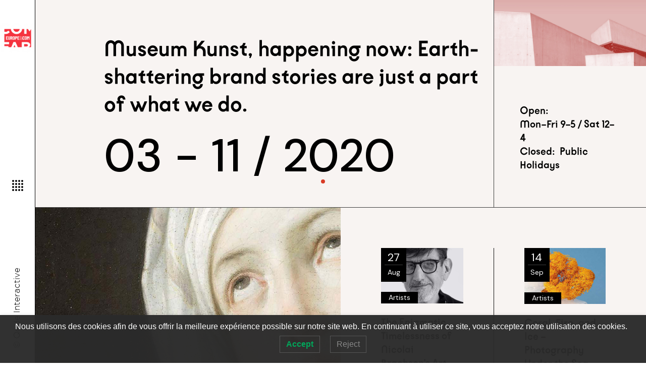

--- FILE ---
content_type: text/html; charset=UTF-8
request_url: https://www.europe-communication.fr/art-gallery/
body_size: 22513
content:
<!DOCTYPE html>
<html lang="en-US">
<head>
	<meta charset="UTF-8">
	<meta name="viewport" content="width=device-width, initial-scale=1, user-scalable=yes">
	<link rel="profile" href="https://gmpg.org/xfn/11">

	<meta name='robots' content='index, follow, max-image-preview:large, max-snippet:-1, max-video-preview:-1' />

	<!-- This site is optimized with the Yoast SEO plugin v26.8 - https://yoast.com/product/yoast-seo-wordpress/ -->
	<title>Art Gallery | www.europe-communication.fr</title>
	<link rel="canonical" href="https://www.europe-communication.fr/art-gallery/" />
	<meta property="og:locale" content="en_US" />
	<meta property="og:type" content="article" />
	<meta property="og:title" content="Art Gallery | www.europe-communication.fr" />
	<meta property="og:description" content="Museum Kunst, happening now: Earth-shattering brand stories are just a part of what we do. 03 &#8211; 11 / 2020 Open:Mon–Fri 9–5 / Sat 12–4 Closed:  Public Holidays 27 Aug Artists The Enigmatic Timelessness of Nicolai Brachson&#8217;s Art by Mario Tachen 14 Sep Artists Coral, Fire, and Ice – Photography Under the Sea by Mario [&hellip;]" />
	<meta property="og:url" content="https://www.europe-communication.fr/art-gallery/" />
	<meta property="og:site_name" content="www.europe-communication.fr" />
	<meta property="og:image" content="https://zermatt.qodeinteractive.com/wp-content/uploads/2020/09/h-11-img-13.jpg" />
	<meta name="twitter:card" content="summary_large_image" />
	<meta name="twitter:label1" content="Est. reading time" />
	<meta name="twitter:data1" content="1 minute" />
	<script type="application/ld+json" class="yoast-schema-graph">{"@context":"https://schema.org","@graph":[{"@type":"WebPage","@id":"https://www.europe-communication.fr/art-gallery/","url":"https://www.europe-communication.fr/art-gallery/","name":"Art Gallery | www.europe-communication.fr","isPartOf":{"@id":"https://www.europe-communication.fr/#website"},"primaryImageOfPage":{"@id":"https://www.europe-communication.fr/art-gallery/#primaryimage"},"image":{"@id":"https://www.europe-communication.fr/art-gallery/#primaryimage"},"thumbnailUrl":"https://zermatt.qodeinteractive.com/wp-content/uploads/2020/09/h-11-img-13.jpg","datePublished":"2020-06-08T10:16:54+00:00","breadcrumb":{"@id":"https://www.europe-communication.fr/art-gallery/#breadcrumb"},"inLanguage":"en-US","potentialAction":[{"@type":"ReadAction","target":["https://www.europe-communication.fr/art-gallery/"]}]},{"@type":"ImageObject","inLanguage":"en-US","@id":"https://www.europe-communication.fr/art-gallery/#primaryimage","url":"https://zermatt.qodeinteractive.com/wp-content/uploads/2020/09/h-11-img-13.jpg","contentUrl":"https://zermatt.qodeinteractive.com/wp-content/uploads/2020/09/h-11-img-13.jpg"},{"@type":"BreadcrumbList","@id":"https://www.europe-communication.fr/art-gallery/#breadcrumb","itemListElement":[{"@type":"ListItem","position":1,"name":"Accueil","item":"https://www.europe-communication.fr/"},{"@type":"ListItem","position":2,"name":"Art Gallery"}]},{"@type":"WebSite","@id":"https://www.europe-communication.fr/#website","url":"https://www.europe-communication.fr/","name":"www.europe-communication.fr","description":"Just another WordPress site","publisher":{"@id":"https://www.europe-communication.fr/#organization"},"potentialAction":[{"@type":"SearchAction","target":{"@type":"EntryPoint","urlTemplate":"https://www.europe-communication.fr/?s={search_term_string}"},"query-input":{"@type":"PropertyValueSpecification","valueRequired":true,"valueName":"search_term_string"}}],"inLanguage":"en-US"},{"@type":"Organization","@id":"https://www.europe-communication.fr/#organization","name":"www.europe-communication.fr","url":"https://www.europe-communication.fr/","logo":{"@type":"ImageObject","inLanguage":"en-US","@id":"https://www.europe-communication.fr/#/schema/logo/image/","url":"https://www.europe-communication.fr/wp-content/uploads/2022/10/Logo-EC-fond-blanc-002.png","contentUrl":"https://www.europe-communication.fr/wp-content/uploads/2022/10/Logo-EC-fond-blanc-002.png","width":834,"height":710,"caption":"www.europe-communication.fr"},"image":{"@id":"https://www.europe-communication.fr/#/schema/logo/image/"},"sameAs":["https://www.linkedin.com/company/europe-et-communication"]}]}</script>
	<!-- / Yoast SEO plugin. -->


<link rel='dns-prefetch' href='//fonts.googleapis.com' />
<link rel='dns-prefetch' href='//www.googletagmanager.com' />
<link rel="alternate" type="application/rss+xml" title="www.europe-communication.fr &raquo; Feed" href="https://www.europe-communication.fr/feed/" />
<link rel="alternate" type="application/rss+xml" title="www.europe-communication.fr &raquo; Comments Feed" href="https://www.europe-communication.fr/comments/feed/" />
<link rel="alternate" title="oEmbed (JSON)" type="application/json+oembed" href="https://www.europe-communication.fr/wp-json/oembed/1.0/embed?url=https%3A%2F%2Fwww.europe-communication.fr%2Fart-gallery%2F" />
<link rel="alternate" title="oEmbed (XML)" type="text/xml+oembed" href="https://www.europe-communication.fr/wp-json/oembed/1.0/embed?url=https%3A%2F%2Fwww.europe-communication.fr%2Fart-gallery%2F&#038;format=xml" />
<style id='wp-img-auto-sizes-contain-inline-css' type='text/css'>
img:is([sizes=auto i],[sizes^="auto," i]){contain-intrinsic-size:3000px 1500px}
/*# sourceURL=wp-img-auto-sizes-contain-inline-css */
</style>
<link rel='stylesheet' id='sbi_styles-css' href='https://www.europe-communication.fr/wp-content/plugins/instagram-feed/css/sbi-styles.min.css?ver=6.10.0' type='text/css' media='all' />
<link rel='stylesheet' id='dripicons-css' href='https://www.europe-communication.fr/wp-content/plugins/zermatt-core/inc/icons/dripicons/assets/css/dripicons.min.css' type='text/css' media='all' />
<link rel='stylesheet' id='elegant-icons-css' href='https://www.europe-communication.fr/wp-content/plugins/zermatt-core/inc/icons/elegant-icons/assets/css/elegant-icons.min.css' type='text/css' media='all' />
<link rel='stylesheet' id='font-awesome-css' href='https://www.europe-communication.fr/wp-content/plugins/zermatt-core/inc/icons/font-awesome/assets/css/all.min.css' type='text/css' media='all' />
<link rel='stylesheet' id='ionicons-css' href='https://www.europe-communication.fr/wp-content/plugins/zermatt-core/inc/icons/ionicons/assets/css/ionicons.min.css' type='text/css' media='all' />
<link rel='stylesheet' id='linea-icons-css' href='https://www.europe-communication.fr/wp-content/plugins/zermatt-core/inc/icons/linea-icons/assets/css/linea-icons.min.css' type='text/css' media='all' />
<link rel='stylesheet' id='linear-icons-css' href='https://www.europe-communication.fr/wp-content/plugins/zermatt-core/inc/icons/linear-icons/assets/css/linear-icons.min.css' type='text/css' media='all' />
<link rel='stylesheet' id='material-icons-css' href='https://fonts.googleapis.com/icon?family=Material+Icons' type='text/css' media='all' />
<link rel='stylesheet' id='simple-line-icons-css' href='https://www.europe-communication.fr/wp-content/plugins/zermatt-core/inc/icons/simple-line-icons/assets/css/simple-line-icons.min.css' type='text/css' media='all' />
<style id='wp-emoji-styles-inline-css' type='text/css'>

	img.wp-smiley, img.emoji {
		display: inline !important;
		border: none !important;
		box-shadow: none !important;
		height: 1em !important;
		width: 1em !important;
		margin: 0 0.07em !important;
		vertical-align: -0.1em !important;
		background: none !important;
		padding: 0 !important;
	}
/*# sourceURL=wp-emoji-styles-inline-css */
</style>
<style id='classic-theme-styles-inline-css' type='text/css'>
/*! This file is auto-generated */
.wp-block-button__link{color:#fff;background-color:#32373c;border-radius:9999px;box-shadow:none;text-decoration:none;padding:calc(.667em + 2px) calc(1.333em + 2px);font-size:1.125em}.wp-block-file__button{background:#32373c;color:#fff;text-decoration:none}
/*# sourceURL=/wp-includes/css/classic-themes.min.css */
</style>
<style id='global-styles-inline-css' type='text/css'>
:root{--wp--preset--aspect-ratio--square: 1;--wp--preset--aspect-ratio--4-3: 4/3;--wp--preset--aspect-ratio--3-4: 3/4;--wp--preset--aspect-ratio--3-2: 3/2;--wp--preset--aspect-ratio--2-3: 2/3;--wp--preset--aspect-ratio--16-9: 16/9;--wp--preset--aspect-ratio--9-16: 9/16;--wp--preset--color--black: #000000;--wp--preset--color--cyan-bluish-gray: #abb8c3;--wp--preset--color--white: #ffffff;--wp--preset--color--pale-pink: #f78da7;--wp--preset--color--vivid-red: #cf2e2e;--wp--preset--color--luminous-vivid-orange: #ff6900;--wp--preset--color--luminous-vivid-amber: #fcb900;--wp--preset--color--light-green-cyan: #7bdcb5;--wp--preset--color--vivid-green-cyan: #00d084;--wp--preset--color--pale-cyan-blue: #8ed1fc;--wp--preset--color--vivid-cyan-blue: #0693e3;--wp--preset--color--vivid-purple: #9b51e0;--wp--preset--gradient--vivid-cyan-blue-to-vivid-purple: linear-gradient(135deg,rgb(6,147,227) 0%,rgb(155,81,224) 100%);--wp--preset--gradient--light-green-cyan-to-vivid-green-cyan: linear-gradient(135deg,rgb(122,220,180) 0%,rgb(0,208,130) 100%);--wp--preset--gradient--luminous-vivid-amber-to-luminous-vivid-orange: linear-gradient(135deg,rgb(252,185,0) 0%,rgb(255,105,0) 100%);--wp--preset--gradient--luminous-vivid-orange-to-vivid-red: linear-gradient(135deg,rgb(255,105,0) 0%,rgb(207,46,46) 100%);--wp--preset--gradient--very-light-gray-to-cyan-bluish-gray: linear-gradient(135deg,rgb(238,238,238) 0%,rgb(169,184,195) 100%);--wp--preset--gradient--cool-to-warm-spectrum: linear-gradient(135deg,rgb(74,234,220) 0%,rgb(151,120,209) 20%,rgb(207,42,186) 40%,rgb(238,44,130) 60%,rgb(251,105,98) 80%,rgb(254,248,76) 100%);--wp--preset--gradient--blush-light-purple: linear-gradient(135deg,rgb(255,206,236) 0%,rgb(152,150,240) 100%);--wp--preset--gradient--blush-bordeaux: linear-gradient(135deg,rgb(254,205,165) 0%,rgb(254,45,45) 50%,rgb(107,0,62) 100%);--wp--preset--gradient--luminous-dusk: linear-gradient(135deg,rgb(255,203,112) 0%,rgb(199,81,192) 50%,rgb(65,88,208) 100%);--wp--preset--gradient--pale-ocean: linear-gradient(135deg,rgb(255,245,203) 0%,rgb(182,227,212) 50%,rgb(51,167,181) 100%);--wp--preset--gradient--electric-grass: linear-gradient(135deg,rgb(202,248,128) 0%,rgb(113,206,126) 100%);--wp--preset--gradient--midnight: linear-gradient(135deg,rgb(2,3,129) 0%,rgb(40,116,252) 100%);--wp--preset--font-size--small: 13px;--wp--preset--font-size--medium: 20px;--wp--preset--font-size--large: 36px;--wp--preset--font-size--x-large: 42px;--wp--preset--spacing--20: 0.44rem;--wp--preset--spacing--30: 0.67rem;--wp--preset--spacing--40: 1rem;--wp--preset--spacing--50: 1.5rem;--wp--preset--spacing--60: 2.25rem;--wp--preset--spacing--70: 3.38rem;--wp--preset--spacing--80: 5.06rem;--wp--preset--shadow--natural: 6px 6px 9px rgba(0, 0, 0, 0.2);--wp--preset--shadow--deep: 12px 12px 50px rgba(0, 0, 0, 0.4);--wp--preset--shadow--sharp: 6px 6px 0px rgba(0, 0, 0, 0.2);--wp--preset--shadow--outlined: 6px 6px 0px -3px rgb(255, 255, 255), 6px 6px rgb(0, 0, 0);--wp--preset--shadow--crisp: 6px 6px 0px rgb(0, 0, 0);}:where(.is-layout-flex){gap: 0.5em;}:where(.is-layout-grid){gap: 0.5em;}body .is-layout-flex{display: flex;}.is-layout-flex{flex-wrap: wrap;align-items: center;}.is-layout-flex > :is(*, div){margin: 0;}body .is-layout-grid{display: grid;}.is-layout-grid > :is(*, div){margin: 0;}:where(.wp-block-columns.is-layout-flex){gap: 2em;}:where(.wp-block-columns.is-layout-grid){gap: 2em;}:where(.wp-block-post-template.is-layout-flex){gap: 1.25em;}:where(.wp-block-post-template.is-layout-grid){gap: 1.25em;}.has-black-color{color: var(--wp--preset--color--black) !important;}.has-cyan-bluish-gray-color{color: var(--wp--preset--color--cyan-bluish-gray) !important;}.has-white-color{color: var(--wp--preset--color--white) !important;}.has-pale-pink-color{color: var(--wp--preset--color--pale-pink) !important;}.has-vivid-red-color{color: var(--wp--preset--color--vivid-red) !important;}.has-luminous-vivid-orange-color{color: var(--wp--preset--color--luminous-vivid-orange) !important;}.has-luminous-vivid-amber-color{color: var(--wp--preset--color--luminous-vivid-amber) !important;}.has-light-green-cyan-color{color: var(--wp--preset--color--light-green-cyan) !important;}.has-vivid-green-cyan-color{color: var(--wp--preset--color--vivid-green-cyan) !important;}.has-pale-cyan-blue-color{color: var(--wp--preset--color--pale-cyan-blue) !important;}.has-vivid-cyan-blue-color{color: var(--wp--preset--color--vivid-cyan-blue) !important;}.has-vivid-purple-color{color: var(--wp--preset--color--vivid-purple) !important;}.has-black-background-color{background-color: var(--wp--preset--color--black) !important;}.has-cyan-bluish-gray-background-color{background-color: var(--wp--preset--color--cyan-bluish-gray) !important;}.has-white-background-color{background-color: var(--wp--preset--color--white) !important;}.has-pale-pink-background-color{background-color: var(--wp--preset--color--pale-pink) !important;}.has-vivid-red-background-color{background-color: var(--wp--preset--color--vivid-red) !important;}.has-luminous-vivid-orange-background-color{background-color: var(--wp--preset--color--luminous-vivid-orange) !important;}.has-luminous-vivid-amber-background-color{background-color: var(--wp--preset--color--luminous-vivid-amber) !important;}.has-light-green-cyan-background-color{background-color: var(--wp--preset--color--light-green-cyan) !important;}.has-vivid-green-cyan-background-color{background-color: var(--wp--preset--color--vivid-green-cyan) !important;}.has-pale-cyan-blue-background-color{background-color: var(--wp--preset--color--pale-cyan-blue) !important;}.has-vivid-cyan-blue-background-color{background-color: var(--wp--preset--color--vivid-cyan-blue) !important;}.has-vivid-purple-background-color{background-color: var(--wp--preset--color--vivid-purple) !important;}.has-black-border-color{border-color: var(--wp--preset--color--black) !important;}.has-cyan-bluish-gray-border-color{border-color: var(--wp--preset--color--cyan-bluish-gray) !important;}.has-white-border-color{border-color: var(--wp--preset--color--white) !important;}.has-pale-pink-border-color{border-color: var(--wp--preset--color--pale-pink) !important;}.has-vivid-red-border-color{border-color: var(--wp--preset--color--vivid-red) !important;}.has-luminous-vivid-orange-border-color{border-color: var(--wp--preset--color--luminous-vivid-orange) !important;}.has-luminous-vivid-amber-border-color{border-color: var(--wp--preset--color--luminous-vivid-amber) !important;}.has-light-green-cyan-border-color{border-color: var(--wp--preset--color--light-green-cyan) !important;}.has-vivid-green-cyan-border-color{border-color: var(--wp--preset--color--vivid-green-cyan) !important;}.has-pale-cyan-blue-border-color{border-color: var(--wp--preset--color--pale-cyan-blue) !important;}.has-vivid-cyan-blue-border-color{border-color: var(--wp--preset--color--vivid-cyan-blue) !important;}.has-vivid-purple-border-color{border-color: var(--wp--preset--color--vivid-purple) !important;}.has-vivid-cyan-blue-to-vivid-purple-gradient-background{background: var(--wp--preset--gradient--vivid-cyan-blue-to-vivid-purple) !important;}.has-light-green-cyan-to-vivid-green-cyan-gradient-background{background: var(--wp--preset--gradient--light-green-cyan-to-vivid-green-cyan) !important;}.has-luminous-vivid-amber-to-luminous-vivid-orange-gradient-background{background: var(--wp--preset--gradient--luminous-vivid-amber-to-luminous-vivid-orange) !important;}.has-luminous-vivid-orange-to-vivid-red-gradient-background{background: var(--wp--preset--gradient--luminous-vivid-orange-to-vivid-red) !important;}.has-very-light-gray-to-cyan-bluish-gray-gradient-background{background: var(--wp--preset--gradient--very-light-gray-to-cyan-bluish-gray) !important;}.has-cool-to-warm-spectrum-gradient-background{background: var(--wp--preset--gradient--cool-to-warm-spectrum) !important;}.has-blush-light-purple-gradient-background{background: var(--wp--preset--gradient--blush-light-purple) !important;}.has-blush-bordeaux-gradient-background{background: var(--wp--preset--gradient--blush-bordeaux) !important;}.has-luminous-dusk-gradient-background{background: var(--wp--preset--gradient--luminous-dusk) !important;}.has-pale-ocean-gradient-background{background: var(--wp--preset--gradient--pale-ocean) !important;}.has-electric-grass-gradient-background{background: var(--wp--preset--gradient--electric-grass) !important;}.has-midnight-gradient-background{background: var(--wp--preset--gradient--midnight) !important;}.has-small-font-size{font-size: var(--wp--preset--font-size--small) !important;}.has-medium-font-size{font-size: var(--wp--preset--font-size--medium) !important;}.has-large-font-size{font-size: var(--wp--preset--font-size--large) !important;}.has-x-large-font-size{font-size: var(--wp--preset--font-size--x-large) !important;}
:where(.wp-block-post-template.is-layout-flex){gap: 1.25em;}:where(.wp-block-post-template.is-layout-grid){gap: 1.25em;}
:where(.wp-block-term-template.is-layout-flex){gap: 1.25em;}:where(.wp-block-term-template.is-layout-grid){gap: 1.25em;}
:where(.wp-block-columns.is-layout-flex){gap: 2em;}:where(.wp-block-columns.is-layout-grid){gap: 2em;}
:root :where(.wp-block-pullquote){font-size: 1.5em;line-height: 1.6;}
/*# sourceURL=global-styles-inline-css */
</style>
<link rel='stylesheet' id='contact-form-7-css' href='https://www.europe-communication.fr/wp-content/plugins/contact-form-7/includes/css/styles.css?ver=6.1.4' type='text/css' media='all' />
<link rel='stylesheet' id='ctf_styles-css' href='https://www.europe-communication.fr/wp-content/plugins/custom-twitter-feeds/css/ctf-styles.min.css?ver=2.3.1' type='text/css' media='all' />
<link rel='stylesheet' id='lwpcng-main-css' href='https://www.europe-communication.fr/wp-content/plugins/luckywp-cookie-notice-gdpr/front/assets/main.min.css?ver=1.2.1' type='text/css' media='all' />
<link rel='stylesheet' id='qi-addons-for-elementor-grid-style-css' href='https://www.europe-communication.fr/wp-content/plugins/qi-addons-for-elementor/assets/css/grid.min.css?ver=1.9.5' type='text/css' media='all' />
<link rel='stylesheet' id='qi-addons-for-elementor-helper-parts-style-css' href='https://www.europe-communication.fr/wp-content/plugins/qi-addons-for-elementor/assets/css/helper-parts.min.css?ver=1.9.5' type='text/css' media='all' />
<link rel='stylesheet' id='qi-addons-for-elementor-style-css' href='https://www.europe-communication.fr/wp-content/plugins/qi-addons-for-elementor/assets/css/main.min.css?ver=1.9.5' type='text/css' media='all' />
<link rel='stylesheet' id='select2-css' href='https://www.europe-communication.fr/wp-content/plugins/qode-framework/inc/common/assets/plugins/select2/select2.min.css' type='text/css' media='all' />
<link rel='stylesheet' id='zermatt-core-dashboard-style-css' href='https://www.europe-communication.fr/wp-content/plugins/zermatt-core/inc/core-dashboard/assets/css/core-dashboard.min.css' type='text/css' media='all' />
<link rel='stylesheet' id='perfect-scrollbar-css' href='https://www.europe-communication.fr/wp-content/plugins/zermatt-core/assets/plugins/perfect-scrollbar/perfect-scrollbar.css' type='text/css' media='all' />
<link rel='stylesheet' id='swiper-css' href='https://www.europe-communication.fr/wp-content/plugins/qi-addons-for-elementor/assets/plugins/swiper/8.4.5/swiper.min.css?ver=8.4.5' type='text/css' media='all' />
<link rel='stylesheet' id='zermatt-main-css' href='https://www.europe-communication.fr/wp-content/themes/zermatt/assets/css/main.min.css' type='text/css' media='all' />
<link rel='stylesheet' id='zermatt-core-style-css' href='https://www.europe-communication.fr/wp-content/plugins/zermatt-core/assets/css/zermatt-core.min.css' type='text/css' media='all' />
<link rel='stylesheet' id='magnific-popup-css' href='https://www.europe-communication.fr/wp-content/themes/zermatt/assets/plugins/magnific-popup/magnific-popup.css' type='text/css' media='all' />
<link rel='stylesheet' id='zermatt-google-fonts-css' href='https://fonts.googleapis.com/css?family=DM+Sans%3A400%2C500%2C600%2C700%7CMontserrat%3A400%2C500%2C600%2C700&#038;subset=latin-ext&#038;ver=1.0.0' type='text/css' media='all' />
<link rel='stylesheet' id='zermatt-style-css' href='https://www.europe-communication.fr/wp-content/themes/zermatt/style.css' type='text/css' media='all' />
<style id='zermatt-style-inline-css' type='text/css'>
#qodef-custom-cursor .qodef-cursor-dot { background-color: #d83c27!important;}@font-face {font-family: Kobe_bold;src:url(https://www.europe-communication.fr/wp-content/uploads/2022/04/Kobe-Bold.woff2) format("woff2"),url(https://www.europe-communication.fr/wp-content/uploads/2022/04/Kobe-Bold.woff) format("woff"),url(https://www.europe-communication.fr/wp-content/uploads/2022/04/kobe11-bold.ttf) format("truetype"),url(https://www.europe-communication.fr/wp-content/uploads/2022/04/Kobe-Bold.otf) format("truetype");}@font-face {font-family: Gotham_light;src:url(https://www.europe-communication.fr/wp-content/uploads/2022/04/Gotham-Light.woff2) format("woff2"),url(https://www.europe-communication.fr/wp-content/uploads/2022/04/Gotham-Light.woff) format("woff"),url(https://www.europe-communication.fr/wp-content/uploads/2022/04/GothamLight.ttf) format("truetype"),url(https://www.europe-communication.fr/wp-content/uploads/2022/04/Gotham-Light.otf) format("truetype");}#qodef-page-footer-top-area { background-color: rgba(255,255,255,0);}#qodef-page-footer-bottom-area { background-color: rgba(255,255,255,0);}#qodef-page-wrapper { background-color: #f8f4f2;}#qodef-page-inner { padding: 0 0 0 0;}@media only screen and (max-width: 1024px) { #qodef-page-inner { padding: 0 0 0 0;}}.qodef-h1 a:hover, h1 a:hover, .qodef-h2 a:hover, h2 a:hover, .qodef-h3 a:hover, h3 a:hover, .qodef-h4 a:hover, h4 a:hover, .qodef-h5 a:hover, h5 a:hover, .qodef-h6 a:hover, h6 a:hover, a:hover, p a:hover, .qodef-theme-button:hover, #qodef-page-header .widget_icl_lang_sel_widget .wpml-ls-legacy-dropdown .wpml-ls-item-toggle:hover, #qodef-page-header .widget_icl_lang_sel_widget .wpml-ls-legacy-dropdown-click .wpml-ls-item-toggle:hover, #qodef-page-header .widget_icl_lang_sel_widget .wpml-ls-legacy-dropdown .wpml-ls-sub-menu .wpml-ls-item a:hover, #qodef-page-header .widget_icl_lang_sel_widget .wpml-ls-legacy-dropdown-click .wpml-ls-sub-menu .wpml-ls-item a:hover, #qodef-page-header .widget_icl_lang_sel_widget .wpml-ls-legacy-list-horizontal ul li a:hover, #qodef-page-header .widget_icl_lang_sel_widget .wpml-ls-legacy-list-vertical ul li a:hover, #qodef-page-mobile-header .widget_icl_lang_sel_widget .wpml-ls-legacy-dropdown .wpml-ls-item-toggle:hover, #qodef-page-mobile-header .widget_icl_lang_sel_widget .wpml-ls-legacy-dropdown-click .wpml-ls-item-toggle:hover, #qodef-page-mobile-header .widget_icl_lang_sel_widget .wpml-ls-legacy-dropdown .wpml-ls-sub-menu .wpml-ls-item a:hover, #qodef-page-mobile-header .widget_icl_lang_sel_widget .wpml-ls-legacy-dropdown-click .wpml-ls-sub-menu .wpml-ls-item a:hover, #qodef-page-mobile-header .widget_icl_lang_sel_widget .wpml-ls-legacy-list-horizontal ul li a:hover, #qodef-page-mobile-header .widget_icl_lang_sel_widget .wpml-ls-legacy-list-vertical ul li a:hover, #qodef-page-sidebar .widget_icl_lang_sel_widget .wpml-ls-legacy-dropdown .wpml-ls-item-toggle:hover, #qodef-page-sidebar .widget_icl_lang_sel_widget .wpml-ls-legacy-dropdown-click .wpml-ls-item-toggle:hover, #qodef-page-sidebar .widget_icl_lang_sel_widget .wpml-ls-legacy-dropdown .wpml-ls-sub-menu .wpml-ls-item a:hover, #qodef-page-sidebar .widget_icl_lang_sel_widget .wpml-ls-legacy-dropdown-click .wpml-ls-sub-menu .wpml-ls-item a:hover, #qodef-page-sidebar .widget_icl_lang_sel_widget .wpml-ls-legacy-list-horizontal ul li a:hover, #qodef-page-sidebar .widget_icl_lang_sel_widget .wpml-ls-legacy-list-vertical ul li a:hover, #qodef-page-footer .widget_icl_lang_sel_widget .wpml-ls-legacy-dropdown .wpml-ls-item-toggle:hover, #qodef-page-footer .widget_icl_lang_sel_widget .wpml-ls-legacy-dropdown-click .wpml-ls-item-toggle:hover, #qodef-page-footer .widget_icl_lang_sel_widget .wpml-ls-legacy-dropdown .wpml-ls-sub-menu .wpml-ls-item a:hover, #qodef-page-footer .widget_icl_lang_sel_widget .wpml-ls-legacy-dropdown-click .wpml-ls-sub-menu .wpml-ls-item a:hover, #qodef-side-area .widget_icl_lang_sel_widget .wpml-ls-legacy-dropdown .wpml-ls-item-toggle:hover, #qodef-side-area .widget_icl_lang_sel_widget .wpml-ls-legacy-dropdown-click .wpml-ls-item-toggle:hover, #qodef-side-area .widget_icl_lang_sel_widget .wpml-ls-legacy-dropdown .wpml-ls-sub-menu .wpml-ls-item a:hover, #qodef-side-area .widget_icl_lang_sel_widget .wpml-ls-legacy-dropdown-click .wpml-ls-sub-menu .wpml-ls-item a:hover, .wp-block-file:hover, .qodef-m-pagination.qodef--infinite-scroll .qodef-infinite-scroll-spinner, .qodef-pagination--on.qodef-pagination-type--load-more .qodef-loading-spinner, .qodef-single-links>span:not(.qodef-m-single-links-title), .qodef-search .qodef-search-form .qodef-search-form-button:hover, .widget .qodef-widget-title a:hover, .widget a:hover, .widget.widget_calendar tfoot a:hover, .widget.widget_search button:hover, .widget.widget_recent_entries ul li a:hover, #qodef-top-area .widget .qodef-widget-title a:hover, #qodef-top-area .widget a:hover, #qodef-top-area .widget.widget_calendar tfoot a:hover, #qodef-top-area .widget.widget_search button:hover, #qodef-top-area .widget.widget_recent_entries ul li a:hover, #qodef-fullscreen-widget-area .widget .qodef-widget-title a:hover, #qodef-fullscreen-widget-area .widget a:hover, #qodef-fullscreen-widget-area .widget.widget_calendar tfoot a:hover, #qodef-fullscreen-widget-area .widget.widget_search button:hover, #qodef-fullscreen-widget-area .widget.widget_recent_entries ul li a:hover, #qodef-page-footer .widget .qodef-widget-title a:hover, #qodef-page-footer .widget a:hover, #qodef-page-footer .widget.widget_calendar tfoot a:hover, #qodef-page-footer .widget.widget_search button:hover, #qodef-page-footer .widget.widget_recent_entries ul li a:hover, #qodef-side-area .widget .qodef-widget-title a:hover, #qodef-side-area .widget a:hover, #qodef-side-area .widget.widget_calendar tfoot a:hover, #qodef-side-area .widget.widget_search button:hover, #qodef-side-area .widget.widget_recent_entries ul li a:hover, #qodef-page-sidebar .widget .qodef-widget-title a:hover, #qodef-page-sidebar .widget a:hover, #qodef-page-sidebar .widget.widget_calendar tfoot a:hover, #qodef-page-sidebar .widget.widget_search button:hover, #qodef-page-sidebar .widget.widget_recent_entries ul li a:hover, .qodef-mega-menu-widget-holder .widget .qodef-widget-title a:hover, .qodef-mega-menu-widget-holder .widget a:hover, .qodef-mega-menu-widget-holder .widget.widget_calendar tfoot a:hover, .qodef-mega-menu-widget-holder .widget.widget_search button:hover, .qodef-mega-menu-widget-holder .widget.widget_recent_entries ul li a:hover, .qodef-header--vertical .widget.widget_search button:hover, .woocommerce-account .woocommerce-MyAccount-navigation ul li.is-active a, .widget.widget_layered_nav ul li.chosen a, .widget.widget_product_search button:hover, .widget.widget_product_tag_cloud .tagcloud a:hover, .widget.widget_recent_reviews a:hover, #qodef-page-footer .widget.widget_layered_nav ul li.chosen a, #qodef-page-footer .widget.widget_product_search button:hover, #qodef-page-footer .widget.widget_product_tag_cloud .tagcloud a:hover, #qodef-page-footer .widget.widget_recent_reviews a:hover, #qodef-multiple-map-notice, .qodef-map-marker-holder .qodef-info-window-inner .qodef-info-window-link:hover~.qodef-info-window-details .qodef-info-window-title, #qodef-page-popup-modal .qodef-m-close:hover, #qodef-top-area .qodef-woo-dropdown-cart .qodef-woo-dropdown-items a:hover, .qodef-horizontal-full-skin-dark .qodef-portfolio-list.qodef-item-layout--info-custom .qodef-e-title a:hover, .qodef-portfolio-list.qodef-item-layout--info-minimal .qodef-e-info-category a:hover, .qodef-reviews-per-criteria .qodef-item-reviews-average-rating, .qodef-search-cover-form .qodef-m-form-field, .qodef-search-cover-form .qodef-m-form-field:focus, .qodef-fullscreen-search-holder .qodef-m-form-submit:hover, .qodef-banner .qodef-m-text-field, .qodef-button.qodef-layout--textual:hover, #qodef-page-spinner .qodef-m-inner, .qodef-page-title .qodef-breadcrumbs a:hover, .qodef-weather-widget .qodef-m-weather-icon, .qodef-weather-widget .qodef-e-heading-description { color: #2d2926;}#qodef-page-footer-bottom-area .qodef-footer-bottom-custom:hover, .wp-block-cover-image h1 a:hover, .wp-block-cover-image h2 a:hover, .wp-block-cover-image h3 a:hover, .wp-block-cover-image h4 a:hover, .wp-block-cover-image h5 a:hover, .wp-block-cover-image h6 a:hover, .wp-block-cover-image p a:hover, .wp-block-cover h1 a:hover, .wp-block-cover h2 a:hover, .wp-block-cover h3 a:hover, .wp-block-cover h4 a:hover, .wp-block-cover h5 a:hover, .wp-block-cover h6 a:hover, .wp-block-cover p a:hover, .qodef-contact-form-7 .qodef-cf7-inline button.qodef-layout--textual:hover { color: #2d2926!important;}.qodef-theme-button:hover, button[type=submit]:hover, input[type=submit]:hover, .wp-block-button .wp-block-button__link:hover, .wp-block-button.is-style-outline .wp-block-button__link:hover, .widget.widget_calendar #today, #qodef-top-area .widget.widget_calendar #today, #qodef-fullscreen-widget-area .widget.widget_calendar #today, #qodef-page-footer .widget.widget_calendar #today, #qodef-side-area .widget.widget_calendar #today, #qodef-page-sidebar .widget.widget_calendar #today, .qodef-mega-menu-widget-holder .widget.widget_calendar #today, #qodef-woo-page .qodef-woo-product-mark, .qodef-woo-shortcode .qodef-woo-product-mark, .woocommerce-page div.woocommerce>.return-to-shop a:hover, .woocommerce-account .button:hover, .widget.woocommerce .button:hover, .widget.widget_price_filter .price_slider_wrapper .ui-widget-content .ui-slider-handle, .widget.widget_price_filter .price_slider_wrapper .ui-widget-content .ui-slider-range, #qodef-page-footer .widget.widget_price_filter .price_slider_wrapper .ui-widget-content .ui-slider-handle, #qodef-page-footer .widget.widget_price_filter .price_slider_wrapper .ui-widget-content .ui-slider-range, .qodef-places-geo-radius .noUi-target .noUi-connect, .qodef-places-geo-radius .noUi-target .noUi-handle, .qodef-woo-dropdown-cart .qodef-m-action-link:hover, .qodef-woo-side-area-cart .qodef-m-action-link:hover, .qodef-button.qodef-layout--filled.qodef-html--link:hover, .qodef-button.qodef-layout--outlined:hover, .qodef-icon-holder.qodef-layout--circle, .qodef-icon-holder.qodef-layout--square, #qodef-page-spinner.qodef-layout--progress-bar .qodef-m-spinner-line-front, .widget.widget_zermatt_core_social_icons_group .qodef-icon-holder.qodef-layout--circle { background-color: #2d2926;}.wp-block-button.is-style-outline .wp-block-button__link:hover, .widget.woocommerce .button:hover, .qodef-button.qodef-layout--outlined:hover { border-color: #2d2926;}#qodef-custom-cursor .qodef-cursor-dot, .qodef-horizontal-full-skin-light #qodef-custom-cursor.qodef--view .qodef-cursor-dot { fill: #2d2926;}.qodef-theme-button:hover { stroke: #2d2926;}.qodef-header--vertical #qodef-page-header { background-image: url(https://www.europe-communication.fr/wp-content/uploads/2020/07/h3-img-01-1.jpg);}p { font-family: "Gotham_light";}h1 { font-family: "Kobe_bold";}h2 { font-family: "Kobe_bold";}h3 { font-family: "Kobe_bold";}h4 { font-family: "Kobe_bold";}h5 { font-family: "Kobe_bold";}h6 { font-family: "Kobe_bold";}.qodef-mobile-header--standard #qodef-mobile-header-navigation .qodef-m-inner { background-color: #f8f4f2;}.qodef-mobile-header--standard #qodef-page-mobile-header { background-color: #f8f4f2;}@media only screen and (max-width: 680px){h1 { font-size: 54px;}}
/*# sourceURL=zermatt-style-inline-css */
</style>
<link rel='stylesheet' id='zermatt-core-elementor-css' href='https://www.europe-communication.fr/wp-content/plugins/zermatt-core/inc/plugins/elementor/assets/css/elementor.min.css' type='text/css' media='all' />
<link rel='stylesheet' id='elementor-icons-css' href='https://www.europe-communication.fr/wp-content/plugins/elementor/assets/lib/eicons/css/elementor-icons.min.css?ver=5.47.0' type='text/css' media='all' />
<link rel='stylesheet' id='elementor-frontend-css' href='https://www.europe-communication.fr/wp-content/plugins/elementor/assets/css/frontend.min.css?ver=3.35.0' type='text/css' media='all' />
<link rel='stylesheet' id='elementor-post-4-css' href='https://www.europe-communication.fr/wp-content/uploads/elementor/css/post-4.css?ver=1770065612' type='text/css' media='all' />
<link rel='stylesheet' id='sbistyles-css' href='https://www.europe-communication.fr/wp-content/plugins/instagram-feed/css/sbi-styles.min.css?ver=6.10.0' type='text/css' media='all' />
<link rel='stylesheet' id='widget-spacer-css' href='https://www.europe-communication.fr/wp-content/plugins/elementor/assets/css/widget-spacer.min.css?ver=3.35.0' type='text/css' media='all' />
<link rel='stylesheet' id='elementor-post-141-css' href='https://www.europe-communication.fr/wp-content/uploads/elementor/css/post-141.css?ver=1770074453' type='text/css' media='all' />
<link rel='stylesheet' id='elementor-gf-local-roboto-css' href='https://www.europe-communication.fr/wp-content/uploads/elementor/google-fonts/css/roboto.css?ver=1746454292' type='text/css' media='all' />
<link rel='stylesheet' id='elementor-gf-local-robotoslab-css' href='https://www.europe-communication.fr/wp-content/uploads/elementor/google-fonts/css/robotoslab.css?ver=1746454295' type='text/css' media='all' />
<script type="text/javascript" src="https://www.europe-communication.fr/wp-includes/js/jquery/jquery.min.js?ver=3.7.1" id="jquery-core-js"></script>
<script type="text/javascript" src="https://www.europe-communication.fr/wp-includes/js/jquery/jquery-migrate.min.js?ver=3.4.1" id="jquery-migrate-js"></script>
<script type="text/javascript" src="https://www.europe-communication.fr/wp-content/plugins/flowpaper-lite-pdf-flipbook/assets/lity/lity.min.js" id="lity-js-js"></script>
<script type="text/javascript" src="https://www.europe-communication.fr/wp-content/plugins/luckywp-cookie-notice-gdpr/front/assets/main.min.js?ver=1.2.1" id="lwpcng-main-js"></script>
<script type="text/javascript" src="https://www.europe-communication.fr/wp-content/themes/zermatt/inc/justified-gallery/assets/js/plugins/jquery.justifiedGallery.min.js?ver=1" id="justified-gallery-js"></script>
<link rel="https://api.w.org/" href="https://www.europe-communication.fr/wp-json/" /><link rel="alternate" title="JSON" type="application/json" href="https://www.europe-communication.fr/wp-json/wp/v2/pages/141" /><link rel="EditURI" type="application/rsd+xml" title="RSD" href="https://www.europe-communication.fr/xmlrpc.php?rsd" />

<link rel='shortlink' href='https://www.europe-communication.fr/?p=141' />
<meta name="generator" content="Site Kit by Google 1.98.0" /><meta name="generator" content="Elementor 3.35.0; features: additional_custom_breakpoints; settings: css_print_method-external, google_font-enabled, font_display-auto">
			<style>
				.e-con.e-parent:nth-of-type(n+4):not(.e-lazyloaded):not(.e-no-lazyload),
				.e-con.e-parent:nth-of-type(n+4):not(.e-lazyloaded):not(.e-no-lazyload) * {
					background-image: none !important;
				}
				@media screen and (max-height: 1024px) {
					.e-con.e-parent:nth-of-type(n+3):not(.e-lazyloaded):not(.e-no-lazyload),
					.e-con.e-parent:nth-of-type(n+3):not(.e-lazyloaded):not(.e-no-lazyload) * {
						background-image: none !important;
					}
				}
				@media screen and (max-height: 640px) {
					.e-con.e-parent:nth-of-type(n+2):not(.e-lazyloaded):not(.e-no-lazyload),
					.e-con.e-parent:nth-of-type(n+2):not(.e-lazyloaded):not(.e-no-lazyload) * {
						background-image: none !important;
					}
				}
			</style>
			
<!-- Google Tag Manager snippet added by Site Kit -->
<script type="text/javascript">
/* <![CDATA[ */

			( function( w, d, s, l, i ) {
				w[l] = w[l] || [];
				w[l].push( {'gtm.start': new Date().getTime(), event: 'gtm.js'} );
				var f = d.getElementsByTagName( s )[0],
					j = d.createElement( s ), dl = l != 'dataLayer' ? '&l=' + l : '';
				j.async = true;
				j.src = 'https://www.googletagmanager.com/gtm.js?id=' + i + dl;
				f.parentNode.insertBefore( j, f );
			} )( window, document, 'script', 'dataLayer', 'GTM-PBJ2TTP' );
			
/* ]]> */
</script>

<!-- End Google Tag Manager snippet added by Site Kit -->
<meta name="generator" content="Powered by Slider Revolution 6.5.7 - responsive, Mobile-Friendly Slider Plugin for WordPress with comfortable drag and drop interface." />
<link rel="icon" href="https://www.europe-communication.fr/wp-content/uploads/2022/10/favicon.ico" sizes="32x32" />
<link rel="icon" href="https://www.europe-communication.fr/wp-content/uploads/2022/10/favicon.ico" sizes="192x192" />
<link rel="apple-touch-icon" href="https://www.europe-communication.fr/wp-content/uploads/2022/10/favicon.ico" />
<meta name="msapplication-TileImage" content="https://www.europe-communication.fr/wp-content/uploads/2022/10/favicon.ico" />
<script type="text/javascript">function setREVStartSize(e){
			//window.requestAnimationFrame(function() {				 
				window.RSIW = window.RSIW===undefined ? window.innerWidth : window.RSIW;	
				window.RSIH = window.RSIH===undefined ? window.innerHeight : window.RSIH;	
				try {								
					var pw = document.getElementById(e.c).parentNode.offsetWidth,
						newh;
					pw = pw===0 || isNaN(pw) ? window.RSIW : pw;
					e.tabw = e.tabw===undefined ? 0 : parseInt(e.tabw);
					e.thumbw = e.thumbw===undefined ? 0 : parseInt(e.thumbw);
					e.tabh = e.tabh===undefined ? 0 : parseInt(e.tabh);
					e.thumbh = e.thumbh===undefined ? 0 : parseInt(e.thumbh);
					e.tabhide = e.tabhide===undefined ? 0 : parseInt(e.tabhide);
					e.thumbhide = e.thumbhide===undefined ? 0 : parseInt(e.thumbhide);
					e.mh = e.mh===undefined || e.mh=="" || e.mh==="auto" ? 0 : parseInt(e.mh,0);		
					if(e.layout==="fullscreen" || e.l==="fullscreen") 						
						newh = Math.max(e.mh,window.RSIH);					
					else{					
						e.gw = Array.isArray(e.gw) ? e.gw : [e.gw];
						for (var i in e.rl) if (e.gw[i]===undefined || e.gw[i]===0) e.gw[i] = e.gw[i-1];					
						e.gh = e.el===undefined || e.el==="" || (Array.isArray(e.el) && e.el.length==0)? e.gh : e.el;
						e.gh = Array.isArray(e.gh) ? e.gh : [e.gh];
						for (var i in e.rl) if (e.gh[i]===undefined || e.gh[i]===0) e.gh[i] = e.gh[i-1];
											
						var nl = new Array(e.rl.length),
							ix = 0,						
							sl;					
						e.tabw = e.tabhide>=pw ? 0 : e.tabw;
						e.thumbw = e.thumbhide>=pw ? 0 : e.thumbw;
						e.tabh = e.tabhide>=pw ? 0 : e.tabh;
						e.thumbh = e.thumbhide>=pw ? 0 : e.thumbh;					
						for (var i in e.rl) nl[i] = e.rl[i]<window.RSIW ? 0 : e.rl[i];
						sl = nl[0];									
						for (var i in nl) if (sl>nl[i] && nl[i]>0) { sl = nl[i]; ix=i;}															
						var m = pw>(e.gw[ix]+e.tabw+e.thumbw) ? 1 : (pw-(e.tabw+e.thumbw)) / (e.gw[ix]);					
						newh =  (e.gh[ix] * m) + (e.tabh + e.thumbh);
					}
					var el = document.getElementById(e.c);
					if (el!==null && el) el.style.height = newh+"px";					
					el = document.getElementById(e.c+"_wrapper");
					if (el!==null && el) {
						el.style.height = newh+"px";
						el.style.display = "block";
					}
				} catch(e){
					console.log("Failure at Presize of Slider:" + e)
				}					   
			//});
		  };</script>
		<style type="text/css" id="wp-custom-css">
			.qodef-portfolio-list.qodef-item-layout--info-columns.qodef-hover-animation--overlay-filter .qodef-e .qodef-e-media-image:after {
    background-color: red;
}
.qodef-portfolio-list.qodef-item-layout--only-image.qodef-hover-animation--overlay-filter .qodef-e .qodef-e-image:after {
    background-color: red;
}
.qodef-portfolio-list.qodef-item-layout--info-minimal.qodef-hover-animation--overlay-filter .qodef-e .qodef-e-image:after {
    background-color: red;
}
#qodef-back-to-top:before {
    background-color: #cf2e2e;
    border: 1px solid #cf2e2e;
}
#qodef-back-to-top .qodef-back-to-top-icon {
    font-size: 17px;
    color: #000000;
    font-family: "Kobe_bold";
}
.elementor-widget-zermatt_core_awards_list .qodef-awards-list .qodef-e .qodef-e-button a.qodef-shortcode.qodef-html--link[href='#'],
.elementor-widget-zermatt_core_awards_list .qodef-awards-list .qodef-e .qodef-e-button a.qodef-shortcode.qodef-html--link[href='']{
    display:none;
}		</style>
		</head>
<body class="wp-singular page-template page-template-page-full-width page-template-page-full-width-php page page-id-141 wp-theme-zermatt qode-framework-1.1.6 qodef-qi--no-touch qi-addons-for-elementor-1.9.5 qodef-back-to-top--enabled qodef-custom-cursor--enabled  qodef-header--vertical-sliding qodef-header-appearance--none qodef-mobile-header--standard qodef-drop-down-second--full-width qodef-drop-down-second--default zermatt-core-1.1.1 zermatt-1.4 qodef-content-grid-1400 elementor-default elementor-kit-4 elementor-page elementor-page-141" itemscope itemtype="https://schema.org/WebPage">
			<!-- Google Tag Manager (noscript) snippet added by Site Kit -->
		<noscript>
			<iframe src="https://www.googletagmanager.com/ns.html?id=GTM-PBJ2TTP" height="0" width="0" style="display:none;visibility:hidden"></iframe>
		</noscript>
		<!-- End Google Tag Manager (noscript) snippet added by Site Kit -->
			<div id="qodef-page-wrapper" class="">
		
<header id="qodef-page-header">
	<div id="qodef-page-header-inner" class=" qodef-skin--dark">
		<div class="qodef-vertical-sliding-area qodef--static">
            <div class="qodef-logo-outer">
                <a itemprop="url" class="qodef-header-logo-link qodef-height--set" href="https://www.europe-communication.fr/" style="height:90px" rel="home">
	<img width="670" height="571" src="https://www.europe-communication.fr/wp-content/uploads/2022/06/Logo-EC-2.png" class="qodef-header-logo-image qodef--main" alt="logo main" itemprop="image" srcset="https://www.europe-communication.fr/wp-content/uploads/2022/06/Logo-EC-2.png 670w, https://www.europe-communication.fr/wp-content/uploads/2022/06/Logo-EC-2-300x256.png 300w" sizes="(max-width: 670px) 100vw, 670px" />	<img width="670" height="571" src="https://www.europe-communication.fr/wp-content/uploads/2022/06/Logo-EC-2.png" class="qodef-header-logo-image qodef--dark" alt="logo dark" itemprop="image" srcset="https://www.europe-communication.fr/wp-content/uploads/2022/06/Logo-EC-2.png 670w, https://www.europe-communication.fr/wp-content/uploads/2022/06/Logo-EC-2-300x256.png 300w" sizes="(max-width: 670px) 100vw, 670px" />	<img width="925" height="788" src="https://www.europe-communication.fr/wp-content/uploads/2022/06/Logo-EC-fond-image-002.png" class="qodef-header-logo-image qodef--light" alt="logo light" itemprop="image" srcset="https://www.europe-communication.fr/wp-content/uploads/2022/06/Logo-EC-fond-image-002.png 925w, https://www.europe-communication.fr/wp-content/uploads/2022/06/Logo-EC-fond-image-002-300x256.png 300w, https://www.europe-communication.fr/wp-content/uploads/2022/06/Logo-EC-fond-image-002-768x654.png 768w" sizes="(max-width: 925px) 100vw, 925px" /></a>            </div>
			<a href="javascript:void(0)"  class="qodef-opener-icon qodef-m qodef-source--predefined qodef-vertical-sliding-menu-opener"  >
	<span class="qodef-m-icon qodef--open">
		<span class="qodef-m-circles"><span class="qodef-m-circle qodef--1"></span><span class="qodef-m-circle qodef--2"></span><span class="qodef-m-circle qodef--3"></span><span class="qodef-m-circle qodef--4"></span><span class="qodef-m-circle qodef--5"></span><span class="qodef-m-circle qodef--6"></span><span class="qodef-m-circle qodef--7"></span><span class="qodef-m-circle qodef--8"></span><span class="qodef-m-circle qodef--9"></span><span class="qodef-m-circle qodef--10"></span><span class="qodef-m-circle qodef--11"></span><span class="qodef-m-circle qodef--12"></span><span class="qodef-m-circle qodef--13"></span><span class="qodef-m-circle qodef--14"></span><span class="qodef-m-circle qodef--15"></span><span class="qodef-m-circle qodef--16"></span></span>	</span>
			<span class="qodef-m-icon qodef--close">
			<span class="qodef-m-lines"><span class="qodef-m-line qodef--1"></span><span class="qodef-m-line qodef--2"></span></span>		</span>
		</a>            <div class="qodef-widget-holder-outer">
                	<div class="qodef-widget-holder qodef--one"><!--
		--><div class="widget widget_text" data-area="vertical-header">			<div class="textwidget"><p>© <a href="https://qodeinteractive.com/">Qode Interactive</a></p>
</div>
		</div><!--
	--></div>
            </div>
		</div>
		<div class="qodef-vertical-sliding-area qodef--dynamic">
			    <nav class="qodef-header-vertical-sliding-navigation qodef-vertical-sliding-drop-down--below qodef-custom-header-navigation" role="navigation" aria-label="Vertical Sliding Menu">
		<ul id="menu-menu-ec-hp-1" class="menu"><li class="menu-item menu-item-type-post_type menu-item-object-page menu-item-7439"><a href="https://www.europe-communication.fr/a-propos/"><span class="qodef-menu-item-text">À propos</span></a></li>
<li class="menu-item menu-item-type-post_type menu-item-object-page menu-item-7380"><a href="https://www.europe-communication.fr/portfolio/nos-realisations/"><span class="qodef-menu-item-text">Nos réalisations</span></a></li>
<li class="menu-item menu-item-type-post_type menu-item-object-page menu-item-7629"><a href="https://www.europe-communication.fr/espaces-modulaires/"><span class="qodef-menu-item-text">Espaces modulaires</span></a></li>
<li class="menu-item menu-item-type-post_type menu-item-object-page menu-item-7508"><a href="https://www.europe-communication.fr/contactez-nous/"><span class="qodef-menu-item-text">Contactez-nous</span></a></li>
</ul>    </nav>
		</div>
	</div>
</header><header id="qodef-page-mobile-header">
		<div id="qodef-page-mobile-header-inner" class="">
		<a itemprop="url" class="qodef-mobile-header-logo-link" href="https://www.europe-communication.fr/" style="height:36px" rel="home">
	<img width="834" height="710" src="https://www.europe-communication.fr/wp-content/uploads/2022/06/Logo-EC-fond-blanc-002.png" class="qodef-header-logo-image qodef--main" alt="logo main" itemprop="image" srcset="https://www.europe-communication.fr/wp-content/uploads/2022/06/Logo-EC-fond-blanc-002.png 834w, https://www.europe-communication.fr/wp-content/uploads/2022/06/Logo-EC-fond-blanc-002-300x255.png 300w, https://www.europe-communication.fr/wp-content/uploads/2022/06/Logo-EC-fond-blanc-002-768x654.png 768w" sizes="(max-width: 834px) 100vw, 834px" />	</a><a href="javascript:void(0)"  class="qodef-opener-icon qodef-m qodef-source--predefined qodef-mobile-header-opener"  >
	<span class="qodef-m-icon qodef--open">
		<span class="qodef-m-circles"><span class="qodef-m-circle qodef--1"></span><span class="qodef-m-circle qodef--2"></span><span class="qodef-m-circle qodef--3"></span><span class="qodef-m-circle qodef--4"></span><span class="qodef-m-circle qodef--5"></span><span class="qodef-m-circle qodef--6"></span><span class="qodef-m-circle qodef--7"></span><span class="qodef-m-circle qodef--8"></span><span class="qodef-m-circle qodef--9"></span><span class="qodef-m-circle qodef--10"></span><span class="qodef-m-circle qodef--11"></span><span class="qodef-m-circle qodef--12"></span><span class="qodef-m-circle qodef--13"></span><span class="qodef-m-circle qodef--14"></span><span class="qodef-m-circle qodef--15"></span><span class="qodef-m-circle qodef--16"></span></span>	</span>
			<span class="qodef-m-icon qodef--close">
			<span class="qodef-m-lines"><span class="qodef-m-line qodef--1"></span><span class="qodef-m-line qodef--2"></span></span>		</span>
		</a>	<nav class="qodef-mobile-header-navigation" role="navigation" aria-label="Mobile Menu">
		<ul id="menu-menu-ec-hp-3" class=""><li class="menu-item menu-item-type-post_type menu-item-object-page menu-item-7439"><a href="https://www.europe-communication.fr/a-propos/"><span class="qodef-menu-item-text">À propos</span></a></li>
<li class="menu-item menu-item-type-post_type menu-item-object-page menu-item-7380"><a href="https://www.europe-communication.fr/portfolio/nos-realisations/"><span class="qodef-menu-item-text">Nos réalisations</span></a></li>
<li class="menu-item menu-item-type-post_type menu-item-object-page menu-item-7629"><a href="https://www.europe-communication.fr/espaces-modulaires/"><span class="qodef-menu-item-text">Espaces modulaires</span></a></li>
<li class="menu-item menu-item-type-post_type menu-item-object-page menu-item-7508"><a href="https://www.europe-communication.fr/contactez-nous/"><span class="qodef-menu-item-text">Contactez-nous</span></a></li>
</ul>	</nav>
	</div>
	</header>		<div id="qodef-page-outer">
						<div id="qodef-page-inner" class="qodef-content-full-width"><main id="qodef-page-content" class="qodef-grid qodef-layout--template ">
	<div class="qodef-grid-inner clear">
		<div class="qodef-grid-item qodef-page-content-section qodef-col--12">
			<div data-elementor-type="wp-page" data-elementor-id="141" class="elementor elementor-141">
						<section class="elementor-section elementor-top-section elementor-element elementor-element-36f7d68 elementor-section-full_width elementor-section-height-default elementor-section-height-default qodef-elementor-content-no qodef-elementor-stretch-row-no qodef-elementor-overlay-no" data-id="36f7d68" data-element_type="section" data-e-type="section">
						<div class="elementor-container elementor-column-gap-default">
					<div class="elementor-column elementor-col-50 elementor-top-column elementor-element elementor-element-f48c993" data-id="f48c993" data-element_type="column" data-e-type="column">
			<div class="elementor-widget-wrap elementor-element-populated">
						<div class="elementor-element elementor-element-c624db8 elementor-widget__width-initial elementor-widget elementor-widget-text-editor" data-id="c624db8" data-element_type="widget" data-e-type="widget" data-widget_type="text-editor.default">
				<div class="elementor-widget-container">
									<h2>Museum Kunst, happening now: Earth-shattering brand stories are just a part of what we do.</h2>								</div>
				</div>
				<div class="elementor-element elementor-element-9474259 elementor-widget elementor-widget-zermatt_core_custom_font" data-id="9474259" data-element_type="widget" data-e-type="widget" data-widget_type="zermatt_core_custom_font.default">
				<div class="elementor-widget-container">
					<p class="qodef-shortcode qodef-m  qodef-custom-font qodef-custom-font-1 qodef-layout--simple " style="color: #000000;font-family: DM Sans;font-size: 90px;line-height: 100px;font-weight: 500">
	03 - 11 / 2020	</p>				</div>
				</div>
					</div>
		</div>
				<div class="elementor-column elementor-col-50 elementor-top-column elementor-element elementor-element-5c96ba1" data-id="5c96ba1" data-element_type="column" data-e-type="column">
			<div class="elementor-widget-wrap elementor-element-populated">
						<div class="elementor-element elementor-element-e83c75c elementor-widget elementor-widget-zermatt_core_image_gallery" data-id="e83c75c" data-element_type="widget" data-e-type="widget" data-widget_type="zermatt_core_image_gallery.default">
				<div class="elementor-widget-container">
					<div class="qodef-shortcode qodef-m  qodef-image-gallery  qodef-grid qodef-layout--columns  qodef-gutter--normal qodef-col-num--1  qodef-responsive--predefined">
    <div class="qodef-grid-inner clear">
		<div class="qodef-e qodef-image-wrapper qodef-grid-item">
			<img fetchpriority="high" decoding="async" width="1300" height="566" src="https://www.europe-communication.fr/wp-content/uploads/2020/09/h-11-img-13-1.jpg" class="attachment-full size-full" alt="s" srcset="https://www.europe-communication.fr/wp-content/uploads/2020/09/h-11-img-13-1.jpg 1300w, https://www.europe-communication.fr/wp-content/uploads/2020/09/h-11-img-13-1-300x131.jpg 300w, https://www.europe-communication.fr/wp-content/uploads/2020/09/h-11-img-13-1-1024x446.jpg 1024w, https://www.europe-communication.fr/wp-content/uploads/2020/09/h-11-img-13-1-768x334.jpg 768w" sizes="(max-width: 1300px) 100vw, 1300px" />	</div>    </div>
</div>				</div>
				</div>
				<div class="elementor-element elementor-element-a16d250 elementor-widget__width-initial elementor-widget elementor-widget-text-editor" data-id="a16d250" data-element_type="widget" data-e-type="widget" data-widget_type="text-editor.default">
				<div class="elementor-widget-container">
									<h5>Open:<br />Mon–Fri 9–5 / Sat 12–4 <br />Closed:  Public Holidays</h5>								</div>
				</div>
					</div>
		</div>
					</div>
		</section>
				<section class="elementor-section elementor-top-section elementor-element elementor-element-98faef9 elementor-section-full_width elementor-section-height-default elementor-section-height-default qodef-elementor-content-no qodef-elementor-stretch-row-no qodef-elementor-overlay-no" data-id="98faef9" data-element_type="section" data-e-type="section">
						<div class="elementor-container elementor-column-gap-default">
					<div class="elementor-column elementor-col-50 elementor-top-column elementor-element elementor-element-dbd4d67" data-id="dbd4d67" data-element_type="column" data-e-type="column" data-settings="{&quot;background_background&quot;:&quot;classic&quot;}">
			<div class="elementor-widget-wrap elementor-element-populated">
						<div class="elementor-element elementor-element-ce684c7 elementor-widget elementor-widget-spacer" data-id="ce684c7" data-element_type="widget" data-e-type="widget" data-widget_type="spacer.default">
				<div class="elementor-widget-container">
							<div class="elementor-spacer">
			<div class="elementor-spacer-inner"></div>
		</div>
						</div>
				</div>
					</div>
		</div>
				<div class="elementor-column elementor-col-50 elementor-top-column elementor-element elementor-element-8aa2758" data-id="8aa2758" data-element_type="column" data-e-type="column">
			<div class="elementor-widget-wrap elementor-element-populated">
						<div class="elementor-element elementor-element-61fb29bf elementor-widget elementor-widget-zermatt_core_blog_list" data-id="61fb29bf" data-element_type="widget" data-e-type="widget" data-widget_type="zermatt_core_blog_list.default">
				<div class="elementor-widget-container">
					<div class="qodef-shortcode qodef-m  qodef-blog qodef--list qodef-item-layout--standard qodef-enable-borders qodef-grid qodef-layout--columns  qodef-gutter--extreme qodef-col-num--2 qodef-item-layout--standard qodef--no-bottom-space qodef-pagination--off qodef-responsive--predefined" data-options="{&quot;plugin&quot;:&quot;zermatt_core&quot;,&quot;module&quot;:&quot;blog\/shortcodes&quot;,&quot;shortcode&quot;:&quot;blog-list&quot;,&quot;post_type&quot;:&quot;post&quot;,&quot;next_page&quot;:&quot;2&quot;,&quot;max_pages_num&quot;:1,&quot;enable_borders&quot;:&quot;yes&quot;,&quot;behavior&quot;:&quot;columns&quot;,&quot;images_proportion&quot;:&quot;full&quot;,&quot;columns&quot;:&quot;2&quot;,&quot;columns_responsive&quot;:&quot;predefined&quot;,&quot;space&quot;:&quot;extreme&quot;,&quot;posts_per_page&quot;:&quot;2&quot;,&quot;orderby&quot;:&quot;date&quot;,&quot;order&quot;:&quot;ASC&quot;,&quot;additional_params&quot;:&quot;tax&quot;,&quot;tax&quot;:&quot;category&quot;,&quot;tax_slug&quot;:&quot;artists&quot;,&quot;layout&quot;:&quot;standard&quot;,&quot;title_tag&quot;:&quot;h5&quot;,&quot;pagination_type&quot;:&quot;no-pagination&quot;,&quot;standard_margin_below_media&quot;:&quot;24px&quot;,&quot;standard_margin_above_info&quot;:&quot;8px&quot;,&quot;object_class_name&quot;:&quot;ZermattCoreBlogListShortcode&quot;,&quot;taxonomy_filter&quot;:&quot;category&quot;,&quot;additional_query_args&quot;:{&quot;tax_query&quot;:[{&quot;taxonomy&quot;:&quot;category&quot;,&quot;field&quot;:&quot;slug&quot;,&quot;terms&quot;:&quot;artists&quot;}]},&quot;space_value&quot;:80}">
		<div class="qodef-grid-inner clear">
		<article class="qodef-e qodef-blog-item qodef-grid-item qodef-item--full post-2663 post type-post status-publish format-standard has-post-thumbnail hentry category-artists tag-art tag-cinema tag-creative tag-inspiration">
	<div class="qodef-e-inner">
		
<div class="qodef-e-media qodef--has-image" style="margin-bottom: 24px">
	<div class="qodef-e-info qodef-info--absolute-top">
		<div itemprop="dateCreated" class="qodef-e-info-item qodef-e-info-date entry-date published updated">
	<a itemprop="url" href="https://www.europe-communication.fr/2020/00/">
		<span class="qodef-e-day">27</span>
		<span class="qodef-divider"></span>
		<span class="qodef-e-month">Aug</span>
	</a>
	<meta itemprop="interactionCount" content="UserComments: 0"/>
</div>	</div>
	<div class="qodef-e-info qodef-info--absolute-bottom">
		<div class="qodef-info--absolute-bottom-inner">
			<div class="qodef-e-info-item qodef-e-info-category">
	<a href="https://www.europe-communication.fr/category/artists/" rel="category tag">Artists</a></div>
		</div>
	</div>
		<div class="qodef-e-media-image">
		<a itemprop="url" href="https://www.europe-communication.fr/2020/08/27/the-enigmatic-timelessness-of-nicolai-brachsons-art-2/">
			<img decoding="async" width="1300" height="880" src="https://www.europe-communication.fr/wp-content/uploads/2020/08/h6-blog-6-img-3-1.jpg" class="attachment-full size-full" alt="w" srcset="https://www.europe-communication.fr/wp-content/uploads/2020/08/h6-blog-6-img-3-1.jpg 1300w, https://www.europe-communication.fr/wp-content/uploads/2020/08/h6-blog-6-img-3-1-300x203.jpg 300w, https://www.europe-communication.fr/wp-content/uploads/2020/08/h6-blog-6-img-3-1-1024x693.jpg 1024w, https://www.europe-communication.fr/wp-content/uploads/2020/08/h6-blog-6-img-3-1-768x520.jpg 768w" sizes="(max-width: 1300px) 100vw, 1300px" />		</a>
	</div>
</div>
		<div class="qodef-e-content-holder">
			<div class="qodef-e-content">
				<div class="qodef-e-text">
					<h5 itemprop="name" class="qodef-e-title entry-title" >
	<a itemprop="url" class="qodef-e-title-link" href="https://www.europe-communication.fr/2020/08/27/the-enigmatic-timelessness-of-nicolai-brachsons-art-2/">
		The Enigmatic Timelessness of  Nicolai Brachson&#8217;s Art	</a>
</h5>				</div>
				<div class="qodef-info--bottom" style="margin-top: 8px">
					<div class="qodef-e-info-left">
						<div class="qodef-e-info-item qodef-e-info-author">
	<span class="qodef-e-info-author-label">by</span>
	<a itemprop="author" class="qodef-e-info-author-link" href="https://www.europe-communication.fr/author/clairebibi/">
		ClaireBibi	</a>
</div>					</div>
				</div>
			</div>
		</div>
	</div>
</article>
<article class="qodef-e qodef-blog-item qodef-grid-item qodef-item--full post-3821 post type-post status-publish format-standard has-post-thumbnail hentry category-artists tag-art tag-cinema tag-creative tag-inspiration">
	<div class="qodef-e-inner">
		
<div class="qodef-e-media qodef--has-image" style="margin-bottom: 24px">
	<div class="qodef-e-info qodef-info--absolute-top">
		<div itemprop="dateCreated" class="qodef-e-info-item qodef-e-info-date entry-date published updated">
	<a itemprop="url" href="https://www.europe-communication.fr/2020/00/">
		<span class="qodef-e-day">14</span>
		<span class="qodef-divider"></span>
		<span class="qodef-e-month">Sep</span>
	</a>
	<meta itemprop="interactionCount" content="UserComments: 0"/>
</div>	</div>
	<div class="qodef-e-info qodef-info--absolute-bottom">
		<div class="qodef-info--absolute-bottom-inner">
			<div class="qodef-e-info-item qodef-e-info-category">
	<a href="https://www.europe-communication.fr/category/artists/" rel="category tag">Artists</a></div>
		</div>
	</div>
		<div class="qodef-e-media-image">
		<a itemprop="url" href="https://www.europe-communication.fr/2020/09/14/coral-fire-and-ice-photographer-has-spent-five-decades-under-the-surface/">
			<img decoding="async" width="1400" height="957" src="https://www.europe-communication.fr/wp-content/uploads/2020/09/h-11-img-17-1.jpg" class="attachment-full size-full" alt="" srcset="https://www.europe-communication.fr/wp-content/uploads/2020/09/h-11-img-17-1.jpg 1400w, https://www.europe-communication.fr/wp-content/uploads/2020/09/h-11-img-17-1-300x205.jpg 300w, https://www.europe-communication.fr/wp-content/uploads/2020/09/h-11-img-17-1-1024x700.jpg 1024w, https://www.europe-communication.fr/wp-content/uploads/2020/09/h-11-img-17-1-768x525.jpg 768w" sizes="(max-width: 1400px) 100vw, 1400px" />		</a>
	</div>
</div>
		<div class="qodef-e-content-holder">
			<div class="qodef-e-content">
				<div class="qodef-e-text">
					<h5 itemprop="name" class="qodef-e-title entry-title" >
	<a itemprop="url" class="qodef-e-title-link" href="https://www.europe-communication.fr/2020/09/14/coral-fire-and-ice-photographer-has-spent-five-decades-under-the-surface/">
		Coral, Fire, and Ice – Photography Under the Sea	</a>
</h5>				</div>
				<div class="qodef-info--bottom" style="margin-top: 8px">
					<div class="qodef-e-info-left">
						<div class="qodef-e-info-item qodef-e-info-author">
	<span class="qodef-e-info-author-label">by</span>
	<a itemprop="author" class="qodef-e-info-author-link" href="https://www.europe-communication.fr/author/clairebibi/">
		ClaireBibi	</a>
</div>					</div>
				</div>
			</div>
		</div>
	</div>
</article>
	</div>
	</div>				</div>
				</div>
					</div>
		</div>
					</div>
		</section>
				<section class="elementor-section elementor-top-section elementor-element elementor-element-8f3bb21 elementor-section-full_width elementor-section-height-default elementor-section-height-default qodef-elementor-content-no qodef-elementor-stretch-row-no qodef-elementor-overlay-no" data-id="8f3bb21" data-element_type="section" data-e-type="section" data-settings="{&quot;background_background&quot;:&quot;classic&quot;}">
						<div class="elementor-container elementor-column-gap-default">
					<div class="elementor-column elementor-col-100 elementor-top-column elementor-element elementor-element-fee912d" data-id="fee912d" data-element_type="column" data-e-type="column">
			<div class="elementor-widget-wrap elementor-element-populated">
						<div class="elementor-element elementor-element-7040203 elementor-widget elementor-widget-zermatt_core_blog_list" data-id="7040203" data-element_type="widget" data-e-type="widget" data-widget_type="zermatt_core_blog_list.default">
				<div class="elementor-widget-container">
					<div class="qodef-shortcode qodef-m  qodef-blog qodef-item-layout--text-marquee qodef--light-skin" data-options="{&quot;plugin&quot;:&quot;zermatt_core&quot;,&quot;module&quot;:&quot;blog\/shortcodes&quot;,&quot;shortcode&quot;:&quot;blog-list&quot;,&quot;post_type&quot;:&quot;post&quot;,&quot;next_page&quot;:&quot;2&quot;,&quot;max_pages_num&quot;:14,&quot;behavior&quot;:&quot;columns&quot;,&quot;images_proportion&quot;:&quot;full&quot;,&quot;columns&quot;:&quot;1&quot;,&quot;columns_responsive&quot;:&quot;predefined&quot;,&quot;space&quot;:&quot;normal&quot;,&quot;posts_per_page&quot;:&quot;4&quot;,&quot;orderby&quot;:&quot;date&quot;,&quot;order&quot;:&quot;DESC&quot;,&quot;layout&quot;:&quot;text-marquee&quot;,&quot;title_tag&quot;:&quot;h4&quot;,&quot;pagination_type&quot;:&quot;no-pagination&quot;,&quot;marquee_light_skin&quot;:&quot;yes&quot;,&quot;object_class_name&quot;:&quot;ZermattCoreBlogListShortcode&quot;,&quot;taxonomy_filter&quot;:&quot;category&quot;,&quot;space_value&quot;:15}">
		<div class="qodef-grid-inner clear">
		<article class="qodef-e qodef-blog-item qodef-grid-item qodef-item--full post-1 post type-post status-publish format-standard hentry category-uncategorized">
	<div class="qodef-e-inner">
		<h4 itemprop="name" class="qodef-e-title entry-title" >
	<a itemprop="url" class="qodef-e-title-link" href="https://www.europe-communication.fr/2022/04/06/hello-world/">
		Hello world!	</a>
</h4>	</div>
</article><article class="qodef-e qodef-blog-item qodef-grid-item qodef-item--full post-7175 post type-post status-publish format-standard has-post-thumbnail hentry category-sideart tag-art tag-brutal tag-cinema tag-creative tag-news">
	<div class="qodef-e-inner">
		<h4 itemprop="name" class="qodef-e-title entry-title" >
	<a itemprop="url" class="qodef-e-title-link" href="https://www.europe-communication.fr/2020/10/20/theres-a-long-tradition-of-films-made-about-poets/">
		There’s a Long Tradition of Films Made About Poets.	</a>
</h4>	</div>
</article><article class="qodef-e qodef-blog-item qodef-grid-item qodef-item--full post-7173 post type-post status-publish format-standard has-post-thumbnail hentry category-sideart tag-art tag-brutal tag-cinema tag-creative tag-news">
	<div class="qodef-e-inner">
		<h4 itemprop="name" class="qodef-e-title entry-title" >
	<a itemprop="url" class="qodef-e-title-link" href="https://www.europe-communication.fr/2020/10/20/wordpress-was-started-in-2003/">
		WordPress Was Started In 2003.	</a>
</h4>	</div>
</article><article class="qodef-e qodef-blog-item qodef-grid-item qodef-item--full post-7134 post type-post status-publish format-standard has-post-thumbnail hentry category-video tag-art tag-cinema tag-creative tag-inspiration">
	<div class="qodef-e-inner">
		<h4 itemprop="name" class="qodef-e-title entry-title" >
	<a itemprop="url" class="qodef-e-title-link" href="https://www.europe-communication.fr/2020/10/20/blogs-have-a-relatively-short-history/">
		Blogs have a relatively short history	</a>
</h4>	</div>
</article>	</div>
	</div>				</div>
				</div>
					</div>
		</div>
					</div>
		</section>
				<section class="elementor-section elementor-top-section elementor-element elementor-element-61ffd9f elementor-section-full_width elementor-section-height-default elementor-section-height-default qodef-elementor-content-no qodef-elementor-stretch-row-no qodef-elementor-overlay-no" data-id="61ffd9f" data-element_type="section" data-e-type="section">
						<div class="elementor-container elementor-column-gap-no">
					<div class="elementor-column elementor-col-100 elementor-top-column elementor-element elementor-element-4579edd" data-id="4579edd" data-element_type="column" data-e-type="column">
			<div class="elementor-widget-wrap elementor-element-populated">
						<div class="elementor-element elementor-element-1ef09c7 elementor-widget elementor-widget-zermatt_core_portfolio_list" data-id="1ef09c7" data-element_type="widget" data-e-type="widget" data-widget_type="zermatt_core_portfolio_list.default">
				<div class="elementor-widget-container">
					<div class="qodef-shortcode qodef-m  qodef-portfolio-list   qodef-item-layout--half-two-images   qodef-grid qodef-swiper-container  qodef-gutter--no qodef-col-num--1 qodef-item-layout--half-two-images qodef--no-bottom-space qodef-pagination--off qodef-responsive--predefined" data-options="{&quot;slidesPerView&quot;:&quot;1&quot;,&quot;spaceBetween&quot;:0,&quot;loop&quot;:true,&quot;autoplay&quot;:true,&quot;speed&quot;:&quot;&quot;,&quot;speedAnimation&quot;:&quot;&quot;,&quot;slideAnimation&quot;:&quot;&quot;,&quot;sliderScroll&quot;:&quot;&quot;,&quot;direction&quot;:&quot;&quot;,&quot;effect&quot;:&quot;&quot;}">
	<div class="swiper-wrapper">
		<p class="qodef-m-posts-not-found qodef-grid-item">No posts were found for provided query parameters.</p>	</div>
			<div class="swiper-pagination"></div>
</div>				</div>
				</div>
					</div>
		</div>
					</div>
		</section>
				<section class="elementor-section elementor-top-section elementor-element elementor-element-6aac87a elementor-section-full_width elementor-section-height-default elementor-section-height-default qodef-elementor-content-no qodef-elementor-stretch-row-no qodef-elementor-overlay-no" data-id="6aac87a" data-element_type="section" data-e-type="section">
						<div class="elementor-container elementor-column-gap-default">
					<div class="elementor-column elementor-col-100 elementor-top-column elementor-element elementor-element-e09d8b6" data-id="e09d8b6" data-element_type="column" data-e-type="column">
			<div class="elementor-widget-wrap elementor-element-populated">
						<div class="elementor-element elementor-element-beff766 elementor-widget elementor-widget-zermatt_core_section_title" data-id="beff766" data-element_type="widget" data-e-type="widget" data-widget_type="zermatt_core_section_title.default">
				<div class="elementor-widget-container">
					<div class="qodef-shortcode qodef-m  qodef-section-title qodef-alignment--left ">
			<h2 class="qodef-m-title" >
					News			</h2>
		</div>				</div>
				</div>
					</div>
		</div>
					</div>
		</section>
				<section class="elementor-section elementor-top-section elementor-element elementor-element-34de31a elementor-section-full_width elementor-section-height-default elementor-section-height-default qodef-elementor-content-no qodef-elementor-stretch-row-no qodef-elementor-overlay-no" data-id="34de31a" data-element_type="section" data-e-type="section">
						<div class="elementor-container elementor-column-gap-no">
					<div class="elementor-column elementor-col-100 elementor-top-column elementor-element elementor-element-827cd46" data-id="827cd46" data-element_type="column" data-e-type="column">
			<div class="elementor-widget-wrap elementor-element-populated">
						<div class="elementor-element elementor-element-34b0858 elementor-widget elementor-widget-zermatt_core_blog_list" data-id="34b0858" data-element_type="widget" data-e-type="widget" data-widget_type="zermatt_core_blog_list.default">
				<div class="elementor-widget-container">
					<div class="qodef-shortcode qodef-m  qodef-blog qodef-item-layout--minimal qodef-enable-borders qodef-grid qodef-layout--columns  qodef-gutter--extreme qodef-col-num--3 qodef-item-layout--minimal qodef--no-bottom-space qodef-pagination--off qodef-responsive--predefined" data-options="{&quot;plugin&quot;:&quot;zermatt_core&quot;,&quot;module&quot;:&quot;blog\/shortcodes&quot;,&quot;shortcode&quot;:&quot;blog-list&quot;,&quot;post_type&quot;:&quot;post&quot;,&quot;next_page&quot;:&quot;2&quot;,&quot;max_pages_num&quot;:2,&quot;enable_borders&quot;:&quot;yes&quot;,&quot;behavior&quot;:&quot;columns&quot;,&quot;images_proportion&quot;:&quot;full&quot;,&quot;columns&quot;:&quot;3&quot;,&quot;columns_responsive&quot;:&quot;predefined&quot;,&quot;space&quot;:&quot;extreme&quot;,&quot;posts_per_page&quot;:&quot;3&quot;,&quot;orderby&quot;:&quot;date&quot;,&quot;order&quot;:&quot;ASC&quot;,&quot;additional_params&quot;:&quot;tax&quot;,&quot;tax&quot;:&quot;category&quot;,&quot;tax_slug&quot;:&quot;nature&quot;,&quot;layout&quot;:&quot;minimal&quot;,&quot;title_tag&quot;:&quot;h5&quot;,&quot;pagination_type&quot;:&quot;no-pagination&quot;,&quot;minimal_add_button&quot;:&quot;yes&quot;,&quot;object_class_name&quot;:&quot;ZermattCoreBlogListShortcode&quot;,&quot;taxonomy_filter&quot;:&quot;category&quot;,&quot;additional_query_args&quot;:{&quot;tax_query&quot;:[{&quot;taxonomy&quot;:&quot;category&quot;,&quot;field&quot;:&quot;slug&quot;,&quot;terms&quot;:&quot;nature&quot;}]},&quot;space_value&quot;:80}">
		<div class="qodef-grid-inner clear">
		<article class="qodef-e qodef-blog-item qodef-grid-item qodef-item--full post-2859 post type-post status-publish format-audio has-post-thumbnail hentry category-nature tag-art tag-cinema tag-creative tag-inspiration post_format-post-format-audio">
	<div class="qodef-e-inner">
		<h5 itemprop="name" class="qodef-e-title entry-title" >
	<a itemprop="url" class="qodef-e-title-link" href="https://www.europe-communication.fr/2020/08/28/building-a-reputation-in-logo-design/">
		Building a Reputation in Logo  Design	</a>
</h5>		<div class="qodef-info--bottom">
			<div class="qodef-e-info-item qodef-e-info-author">
	<span class="qodef-e-info-author-label">by</span>
	<a itemprop="author" class="qodef-e-info-author-link" href="https://www.europe-communication.fr/author/clairebibi/">
		ClaireBibi	</a>
</div>	<div class="qodef-e-read-more">
		<a class="qodef-shortcode qodef-m  qodef-button qodef-layout--textual  qodef-html--link qodef-text-hover" href="https://www.europe-communication.fr/2020/08/28/building-a-reputation-in-logo-design/" target="_self"  >	<span class="qodef-m-text">Read more</span>			<svg class="qodef-btn-textual-icon" xmlns="http://www.w3.org/2000/svg" viewBox="0 0 11.871 11.854">			<g>				<path stroke-miterlimit="10" fill="none" d="M0 .5h11.372v11.354"/><path stroke-miterlimit="10" d="M11.371.5L.759 11.113"/>			</g>			<g>				<path stroke-miterlimit="10" fill="none" d="M0 .5h11.372v11.354"/><path stroke-miterlimit="10" d="M11.371.5L.759 11.113"/>			</g>		</svg>	</a>	</div>
		</div>
	</div>
</article><article class="qodef-e qodef-blog-item qodef-grid-item qodef-item--full post-2862 post type-post status-publish format-standard has-post-thumbnail hentry category-nature tag-art tag-cinema tag-creative tag-inspiration">
	<div class="qodef-e-inner">
		<h5 itemprop="name" class="qodef-e-title entry-title" >
	<a itemprop="url" class="qodef-e-title-link" href="https://www.europe-communication.fr/2020/08/28/how-the-make-bank-will-fight-creative-poverty/">
		How the Make Bank Will Fight Creative Poverty	</a>
</h5>		<div class="qodef-info--bottom">
			<div class="qodef-e-info-item qodef-e-info-author">
	<span class="qodef-e-info-author-label">by</span>
	<a itemprop="author" class="qodef-e-info-author-link" href="https://www.europe-communication.fr/author/clairebibi/">
		ClaireBibi	</a>
</div>	<div class="qodef-e-read-more">
		<a class="qodef-shortcode qodef-m  qodef-button qodef-layout--textual  qodef-html--link qodef-text-hover" href="https://www.europe-communication.fr/2020/08/28/how-the-make-bank-will-fight-creative-poverty/" target="_self"  >	<span class="qodef-m-text">Read more</span>			<svg class="qodef-btn-textual-icon" xmlns="http://www.w3.org/2000/svg" viewBox="0 0 11.871 11.854">			<g>				<path stroke-miterlimit="10" fill="none" d="M0 .5h11.372v11.354"/><path stroke-miterlimit="10" d="M11.371.5L.759 11.113"/>			</g>			<g>				<path stroke-miterlimit="10" fill="none" d="M0 .5h11.372v11.354"/><path stroke-miterlimit="10" d="M11.371.5L.759 11.113"/>			</g>		</svg>	</a>	</div>
		</div>
	</div>
</article><article class="qodef-e qodef-blog-item qodef-grid-item qodef-item--full post-2861 post type-post status-publish format-standard has-post-thumbnail hentry category-nature tag-art tag-cinema tag-creative tag-inspiration">
	<div class="qodef-e-inner">
		<h5 itemprop="name" class="qodef-e-title entry-title" >
	<a itemprop="url" class="qodef-e-title-link" href="https://www.europe-communication.fr/2020/08/28/why-fontlabs-not-the-industry-standard-now/">
		Why Fontlab’s Not the Industry Standard Now	</a>
</h5>		<div class="qodef-info--bottom">
			<div class="qodef-e-info-item qodef-e-info-author">
	<span class="qodef-e-info-author-label">by</span>
	<a itemprop="author" class="qodef-e-info-author-link" href="https://www.europe-communication.fr/author/clairebibi/">
		ClaireBibi	</a>
</div>	<div class="qodef-e-read-more">
		<a class="qodef-shortcode qodef-m  qodef-button qodef-layout--textual  qodef-html--link qodef-text-hover" href="https://www.europe-communication.fr/2020/08/28/why-fontlabs-not-the-industry-standard-now/" target="_self"  >	<span class="qodef-m-text">Read more</span>			<svg class="qodef-btn-textual-icon" xmlns="http://www.w3.org/2000/svg" viewBox="0 0 11.871 11.854">			<g>				<path stroke-miterlimit="10" fill="none" d="M0 .5h11.372v11.354"/><path stroke-miterlimit="10" d="M11.371.5L.759 11.113"/>			</g>			<g>				<path stroke-miterlimit="10" fill="none" d="M0 .5h11.372v11.354"/><path stroke-miterlimit="10" d="M11.371.5L.759 11.113"/>			</g>		</svg>	</a>	</div>
		</div>
	</div>
</article>	</div>
	</div>				</div>
				</div>
				<div class="elementor-element elementor-element-69eff4f elementor-widget elementor-widget-spacer" data-id="69eff4f" data-element_type="widget" data-e-type="widget" data-widget_type="spacer.default">
				<div class="elementor-widget-container">
							<div class="elementor-spacer">
			<div class="elementor-spacer-inner"></div>
		</div>
						</div>
				</div>
					</div>
		</div>
					</div>
		</section>
				<section class="elementor-section elementor-top-section elementor-element elementor-element-e3dbb7e elementor-section-full_width elementor-section-height-default elementor-section-height-default qodef-elementor-content-no qodef-elementor-stretch-row-no qodef-elementor-overlay-no" data-id="e3dbb7e" data-element_type="section" data-e-type="section">
						<div class="elementor-container elementor-column-gap-default">
					<div class="elementor-column elementor-col-100 elementor-top-column elementor-element elementor-element-f3da31b" data-id="f3da31b" data-element_type="column" data-e-type="column">
			<div class="elementor-widget-wrap elementor-element-populated">
						<div class="elementor-element elementor-element-3222744 elementor-widget elementor-widget-zermatt_core_section_title" data-id="3222744" data-element_type="widget" data-e-type="widget" data-widget_type="zermatt_core_section_title.default">
				<div class="elementor-widget-container">
					<div class="qodef-shortcode qodef-m  qodef-section-title qodef-alignment--left ">
			<h2 class="qodef-m-title" >
					Events			</h2>
		</div>				</div>
				</div>
					</div>
		</div>
					</div>
		</section>
				<section class="elementor-section elementor-top-section elementor-element elementor-element-bb01a9c elementor-section-full_width elementor-section-height-default elementor-section-height-default qodef-elementor-content-no qodef-elementor-stretch-row-no qodef-elementor-overlay-no" data-id="bb01a9c" data-element_type="section" data-e-type="section">
						<div class="elementor-container elementor-column-gap-no">
					<div class="elementor-column elementor-col-100 elementor-top-column elementor-element elementor-element-76d556c" data-id="76d556c" data-element_type="column" data-e-type="column">
			<div class="elementor-widget-wrap elementor-element-populated">
						<div class="elementor-element elementor-element-f384d87 elementor-widget elementor-widget-zermatt_core_portfolio_list" data-id="f384d87" data-element_type="widget" data-e-type="widget" data-widget_type="zermatt_core_portfolio_list.default">
				<div class="elementor-widget-container">
					<div class="qodef-shortcode qodef-m  qodef-portfolio-list   qodef-item-layout--info-below   qodef-grid qodef-swiper-container  qodef-gutter--normal qodef-col-num--4 qodef-item-layout--info-below qodef--no-bottom-space qodef-pagination--off qodef-responsive--predefined qodef-hover-animation--border" data-options="{&quot;slidesPerView&quot;:&quot;4&quot;,&quot;spaceBetween&quot;:30,&quot;loop&quot;:true,&quot;autoplay&quot;:true,&quot;speed&quot;:&quot;&quot;,&quot;speedAnimation&quot;:&quot;&quot;,&quot;slideAnimation&quot;:&quot;&quot;,&quot;sliderScroll&quot;:&quot;&quot;,&quot;direction&quot;:&quot;&quot;,&quot;effect&quot;:&quot;&quot;}">
	<div class="swiper-wrapper">
		<p class="qodef-m-posts-not-found qodef-grid-item">No posts were found for provided query parameters.</p>	</div>
		</div>				</div>
				</div>
					</div>
		</div>
					</div>
		</section>
				<section class="elementor-section elementor-top-section elementor-element elementor-element-a50d2cd elementor-section-full_width elementor-section-height-default elementor-section-height-default qodef-elementor-content-no qodef-elementor-stretch-row-no qodef-elementor-overlay-no" data-id="a50d2cd" data-element_type="section" data-e-type="section">
						<div class="elementor-container elementor-column-gap-default">
					<div class="elementor-column elementor-col-100 elementor-top-column elementor-element elementor-element-1066aef" data-id="1066aef" data-element_type="column" data-e-type="column">
			<div class="elementor-widget-wrap elementor-element-populated">
						<div class="elementor-element elementor-element-9b8af45 elementor-widget elementor-widget-zermatt_core_section_title" data-id="9b8af45" data-element_type="widget" data-e-type="widget" data-widget_type="zermatt_core_section_title.default">
				<div class="elementor-widget-container">
					<div class="qodef-shortcode qodef-m  qodef-section-title qodef-alignment--left ">
			<h2 class="qodef-m-title" >
					Take a tour			</h2>
		</div>				</div>
				</div>
					</div>
		</div>
					</div>
		</section>
				<section class="elementor-section elementor-top-section elementor-element elementor-element-c6beda2 elementor-section-full_width elementor-section-height-default elementor-section-height-default qodef-elementor-content-no qodef-elementor-stretch-row-no qodef-elementor-overlay-no" data-id="c6beda2" data-element_type="section" data-e-type="section">
						<div class="elementor-container elementor-column-gap-default">
					<div class="elementor-column elementor-col-50 elementor-top-column elementor-element elementor-element-bff4dd6" data-id="bff4dd6" data-element_type="column" data-e-type="column">
			<div class="elementor-widget-wrap elementor-element-populated">
						<div class="elementor-element elementor-element-ca65cbe elementor-widget__width-initial elementor-hidden-tablet elementor-hidden-phone elementor-widget elementor-widget-zermatt_core_image_gallery" data-id="ca65cbe" data-element_type="widget" data-e-type="widget" data-widget_type="zermatt_core_image_gallery.default">
				<div class="elementor-widget-container">
					<div class="qodef-shortcode qodef-m  qodef-image-gallery  qodef-grid qodef-layout--columns  qodef-gutter--normal qodef-col-num--1  qodef-responsive--predefined">
    <div class="qodef-grid-inner clear">
		<div class="qodef-e qodef-image-wrapper qodef-grid-item">
			<img loading="lazy" decoding="async" width="400" height="436" src="https://www.europe-communication.fr/wp-content/uploads/2020/08/h-11-img-10-1.png" class="attachment-full size-full" alt="s" srcset="https://www.europe-communication.fr/wp-content/uploads/2020/08/h-11-img-10-1.png 400w, https://www.europe-communication.fr/wp-content/uploads/2020/08/h-11-img-10-1-275x300.png 275w" sizes="(max-width: 400px) 100vw, 400px" />	</div>    </div>
</div>				</div>
				</div>
					</div>
		</div>
				<div class="elementor-column elementor-col-50 elementor-top-column elementor-element elementor-element-973f5ef" data-id="973f5ef" data-element_type="column" data-e-type="column">
			<div class="elementor-widget-wrap elementor-element-populated">
						<section class="elementor-section elementor-inner-section elementor-element elementor-element-b3e6793 elementor-section-boxed elementor-section-height-default elementor-section-height-default qodef-elementor-content-no qodef-elementor-stretch-row-no qodef-elementor-overlay-no" data-id="b3e6793" data-element_type="section" data-e-type="section" data-settings="{&quot;background_background&quot;:&quot;video&quot;,&quot;background_video_link&quot;:&quot;https:\/\/player.vimeo.com\/video\/210741646?title=0&amp;portrait=0&amp;byline=0&amp;autoplay=1&quot;,&quot;background_play_on_mobile&quot;:&quot;yes&quot;}">
								<div class="elementor-background-video-container">
													<div class="elementor-background-video-embed" role="presentation"></div>
												</div>
								<div class="elementor-container elementor-column-gap-default">
					<div class="elementor-column elementor-col-100 elementor-inner-column elementor-element elementor-element-e5811e4" data-id="e5811e4" data-element_type="column" data-e-type="column">
			<div class="elementor-widget-wrap elementor-element-populated">
						<div class="elementor-element elementor-element-38109d5 elementor-widget elementor-widget-spacer" data-id="38109d5" data-element_type="widget" data-e-type="widget" data-widget_type="spacer.default">
				<div class="elementor-widget-container">
							<div class="elementor-spacer">
			<div class="elementor-spacer-inner"></div>
		</div>
						</div>
				</div>
					</div>
		</div>
					</div>
		</section>
					</div>
		</div>
					</div>
		</section>
				<section class="elementor-section elementor-top-section elementor-element elementor-element-37ec710 elementor-section-full_width elementor-section-height-default elementor-section-height-default qodef-elementor-content-no qodef-elementor-stretch-row-no qodef-elementor-overlay-no" data-id="37ec710" data-element_type="section" data-e-type="section">
						<div class="elementor-container elementor-column-gap-default">
					<div class="elementor-column elementor-col-33 elementor-top-column elementor-element elementor-element-13e7cdc" data-id="13e7cdc" data-element_type="column" data-e-type="column">
			<div class="elementor-widget-wrap elementor-element-populated">
						<div class="elementor-element elementor-element-a43957e elementor-widget__width-initial elementor-widget elementor-widget-zermatt_core_section_title" data-id="a43957e" data-element_type="widget" data-e-type="widget" data-widget_type="zermatt_core_section_title.default">
				<div class="elementor-widget-container">
					<div class="qodef-shortcode qodef-m  qodef-section-title qodef-alignment--left ">
		<div class="qodef-m-border  " ></div>
		<h5 class="qodef-m-title" >
					Interactive map			</h5>
		</div>				</div>
				</div>
				<div class="elementor-element elementor-element-03fdae5 elementor-widget__width-initial elementor-widget elementor-widget-text-editor" data-id="03fdae5" data-element_type="widget" data-e-type="widget" data-widget_type="text-editor.default">
				<div class="elementor-widget-container">
									<p>Ed ea inciderint concludatualia ssum assentior id nec, duo debet mundi consequuntuei. No sed regione sapient assentior, x metitum suscipit fabellas quo. Pro te platonem gloriatur.</p>								</div>
				</div>
					</div>
		</div>
				<div class="elementor-column elementor-col-33 elementor-top-column elementor-element elementor-element-d4ea783" data-id="d4ea783" data-element_type="column" data-e-type="column">
			<div class="elementor-widget-wrap elementor-element-populated">
						<div class="elementor-element elementor-element-483f1f3 elementor-widget__width-initial elementor-widget elementor-widget-zermatt_core_section_title" data-id="483f1f3" data-element_type="widget" data-e-type="widget" data-widget_type="zermatt_core_section_title.default">
				<div class="elementor-widget-container">
					<div class="qodef-shortcode qodef-m  qodef-section-title qodef-alignment--left ">
		<div class="qodef-m-border  " ></div>
		<h5 class="qodef-m-title" >
					Audio guide			</h5>
		</div>				</div>
				</div>
				<div class="elementor-element elementor-element-7c84258 elementor-widget__width-initial elementor-widget elementor-widget-text-editor" data-id="7c84258" data-element_type="widget" data-e-type="widget" data-widget_type="text-editor.default">
				<div class="elementor-widget-container">
									<p>Ed ea inciderint concludatualia ssum assentior id nec, duo debet mundi consequuntuei. No sed regione sapient assentior, x metitum suscipit fabellas quo. Pro te platonem gloriatur.</p>								</div>
				</div>
					</div>
		</div>
				<div class="elementor-column elementor-col-33 elementor-top-column elementor-element elementor-element-0ab393c" data-id="0ab393c" data-element_type="column" data-e-type="column">
			<div class="elementor-widget-wrap elementor-element-populated">
						<div class="elementor-element elementor-element-4da8266 elementor-widget elementor-widget-spacer" data-id="4da8266" data-element_type="widget" data-e-type="widget" data-widget_type="spacer.default">
				<div class="elementor-widget-container">
							<div class="elementor-spacer">
			<div class="elementor-spacer-inner"></div>
		</div>
						</div>
				</div>
					</div>
		</div>
					</div>
		</section>
				<section class="elementor-section elementor-top-section elementor-element elementor-element-795d7ce elementor-section-full_width elementor-section-height-default elementor-section-height-default qodef-elementor-content-no qodef-elementor-stretch-row-no qodef-elementor-overlay-no" data-id="795d7ce" data-element_type="section" data-e-type="section">
						<div class="elementor-container elementor-column-gap-default">
					<div class="elementor-column elementor-col-100 elementor-top-column elementor-element elementor-element-88529b2" data-id="88529b2" data-element_type="column" data-e-type="column">
			<div class="elementor-widget-wrap elementor-element-populated">
						<div class="elementor-element elementor-element-14be3dc elementor-widget elementor-widget-zermatt_core_section_title" data-id="14be3dc" data-element_type="widget" data-e-type="widget" data-widget_type="zermatt_core_section_title.default">
				<div class="elementor-widget-container">
					<div class="qodef-shortcode qodef-m  qodef-section-title qodef-alignment--left ">
			<h2 class="qodef-m-title" >
					Past Exhibitions			</h2>
		</div>				</div>
				</div>
					</div>
		</div>
					</div>
		</section>
				<section class="elementor-section elementor-top-section elementor-element elementor-element-ba4baa8 elementor-section-full_width elementor-section-height-default elementor-section-height-default qodef-elementor-content-no qodef-elementor-stretch-row-no qodef-elementor-overlay-no" data-id="ba4baa8" data-element_type="section" data-e-type="section">
						<div class="elementor-container elementor-column-gap-default">
					<div class="elementor-column elementor-col-100 elementor-top-column elementor-element elementor-element-0bda80b" data-id="0bda80b" data-element_type="column" data-e-type="column">
			<div class="elementor-widget-wrap elementor-element-populated">
						<div class="elementor-element elementor-element-1db0c1ac elementor-widget__width-initial elementor-widget elementor-widget-zermatt_core_awards_list" data-id="1db0c1ac" data-element_type="widget" data-e-type="widget" data-widget_type="zermatt_core_awards_list.default">
				<div class="elementor-widget-container">
					<div class="qodef-shortcode qodef-m  qodef-awards-list qodef-grid qodef-layout--columns qodef-gutter--no qodef-layout--text-below">
	<div class="qodef-grid-inner clear">
					<article class="qodef-e qodef-grid-item">
				<div class="qodef-e-inner">

					<div class="qodef-e-text">
						<span>12 November / 2pm</span>
					</div>

					<div class="qodef-e-title-wrapper">
						<h5 class="qodef-e-title">
														<a itemprop="url" href="#" target="_self">
								Megan Waits: Video Mapping							</a>
													</h5>

						<div class="qodef-e-image">
														<a itemprop="url" href="#" target="_self">
								<img loading="lazy" decoding="async" width="227" height="379" src="https://www.europe-communication.fr/wp-content/uploads/2020/08/h1-img-2-1.png" class="attachment-full size-full" alt="" srcset="https://www.europe-communication.fr/wp-content/uploads/2020/08/h1-img-2-1.png 227w, https://www.europe-communication.fr/wp-content/uploads/2020/08/h1-img-2-1-180x300.png 180w" sizes="(max-width: 227px) 100vw, 227px" />							</a>
													</div>
					</div>

					<div class="qodef-e-button">
						<a class="qodef-shortcode qodef-m  qodef-button qodef-layout--textual  qodef-html--link qodef-text-hover" href="#" target="_self"  >	<span class="qodef-m-text">View event</span>			<svg class="qodef-btn-textual-icon" xmlns="http://www.w3.org/2000/svg" viewBox="0 0 11.871 11.854">			<g>				<path stroke-miterlimit="10" fill="none" d="M0 .5h11.372v11.354"/><path stroke-miterlimit="10" d="M11.371.5L.759 11.113"/>			</g>			<g>				<path stroke-miterlimit="10" fill="none" d="M0 .5h11.372v11.354"/><path stroke-miterlimit="10" d="M11.371.5L.759 11.113"/>			</g>		</svg>	</a>					</div>
				</div>
			</article>
					<article class="qodef-e qodef-grid-item">
				<div class="qodef-e-inner">

					<div class="qodef-e-text">
						<span>13 November / 4:30pm</span>
					</div>

					<div class="qodef-e-title-wrapper">
						<h5 class="qodef-e-title">
														<a itemprop="url" href="#" target="_self">
								Audrey Lorde: Remembrance							</a>
													</h5>

						<div class="qodef-e-image">
														<a itemprop="url" href="#" target="_self">
								<img loading="lazy" decoding="async" width="238" height="238" src="https://www.europe-communication.fr/wp-content/uploads/2020/09/home-1-awards-2-1.png" class="attachment-full size-full" alt="s" srcset="https://www.europe-communication.fr/wp-content/uploads/2020/09/home-1-awards-2-1.png 238w, https://www.europe-communication.fr/wp-content/uploads/2020/09/home-1-awards-2-1-150x150.png 150w" sizes="(max-width: 238px) 100vw, 238px" />							</a>
													</div>
					</div>

					<div class="qodef-e-button">
						<a class="qodef-shortcode qodef-m  qodef-button qodef-layout--textual  qodef-html--link qodef-text-hover" href="#" target="_self"  >	<span class="qodef-m-text">View event</span>			<svg class="qodef-btn-textual-icon" xmlns="http://www.w3.org/2000/svg" viewBox="0 0 11.871 11.854">			<g>				<path stroke-miterlimit="10" fill="none" d="M0 .5h11.372v11.354"/><path stroke-miterlimit="10" d="M11.371.5L.759 11.113"/>			</g>			<g>				<path stroke-miterlimit="10" fill="none" d="M0 .5h11.372v11.354"/><path stroke-miterlimit="10" d="M11.371.5L.759 11.113"/>			</g>		</svg>	</a>					</div>
				</div>
			</article>
					<article class="qodef-e qodef-grid-item">
				<div class="qodef-e-inner">

					<div class="qodef-e-text">
						<span>14 November / 18pm</span>
					</div>

					<div class="qodef-e-title-wrapper">
						<h5 class="qodef-e-title">
														<a itemprop="url" href="#" target="_self">
								The Universal Heart of Gas							</a>
													</h5>

						<div class="qodef-e-image">
														<a itemprop="url" href="#" target="_self">
								<img loading="lazy" decoding="async" width="293" height="195" src="https://www.europe-communication.fr/wp-content/uploads/2020/09/home-1-awards-3-1.png" class="attachment-full size-full" alt="s" />							</a>
													</div>
					</div>

					<div class="qodef-e-button">
						<a class="qodef-shortcode qodef-m  qodef-button qodef-layout--textual  qodef-html--link qodef-text-hover" href="#" target="_self"  >	<span class="qodef-m-text">View event</span>			<svg class="qodef-btn-textual-icon" xmlns="http://www.w3.org/2000/svg" viewBox="0 0 11.871 11.854">			<g>				<path stroke-miterlimit="10" fill="none" d="M0 .5h11.372v11.354"/><path stroke-miterlimit="10" d="M11.371.5L.759 11.113"/>			</g>			<g>				<path stroke-miterlimit="10" fill="none" d="M0 .5h11.372v11.354"/><path stroke-miterlimit="10" d="M11.371.5L.759 11.113"/>			</g>		</svg>	</a>					</div>
				</div>
			</article>
			</div>
</div>
				</div>
				</div>
				<div class="elementor-element elementor-element-b9521d1 elementor-widget elementor-widget-spacer" data-id="b9521d1" data-element_type="widget" data-e-type="widget" data-widget_type="spacer.default">
				<div class="elementor-widget-container">
							<div class="elementor-spacer">
			<div class="elementor-spacer-inner"></div>
		</div>
						</div>
				</div>
					</div>
		</div>
					</div>
		</section>
				<section class="elementor-section elementor-top-section elementor-element elementor-element-9b4cec2 elementor-section-full_width elementor-section-height-default elementor-section-height-default qodef-elementor-content-no qodef-elementor-stretch-row-no qodef-elementor-overlay-no" data-id="9b4cec2" data-element_type="section" data-e-type="section">
							<div class="elementor-background-overlay"></div>
							<div class="elementor-container elementor-column-gap-default">
					<div class="elementor-column elementor-col-50 elementor-top-column elementor-element elementor-element-bae98e6" data-id="bae98e6" data-element_type="column" data-e-type="column">
			<div class="elementor-widget-wrap elementor-element-populated">
						<div class="elementor-element elementor-element-ee6f684 elementor-widget elementor-widget-zermatt_core_custom_font" data-id="ee6f684" data-element_type="widget" data-e-type="widget" data-widget_type="zermatt_core_custom_font.default">
				<div class="elementor-widget-container">
					<p class="qodef-shortcode qodef-m  qodef-custom-font qodef-custom-font-2 qodef-layout--simple " style="color: #000000;font-family: DM Sans;font-size: 90px;line-height: 100px;font-weight: 500">
	Want to help?	</p>				</div>
				</div>
				<div class="elementor-element elementor-element-f400b23 elementor-widget elementor-widget-zermatt_core_custom_font" data-id="f400b23" data-element_type="widget" data-e-type="widget" data-widget_type="zermatt_core_custom_font.default">
				<div class="elementor-widget-container">
					<p class="qodef-shortcode qodef-m  qodef-custom-font qodef-custom-font-3 qodef-layout--simple " style="color: #000000;font-family: DM Sans;font-size: 90px;line-height: 100px;font-weight: 500">
	Volunteers needed. 	</p>				</div>
				</div>
				<div class="elementor-element elementor-element-bf19662 elementor-widget elementor-widget-zermatt_core_custom_font" data-id="bf19662" data-element_type="widget" data-e-type="widget" data-widget_type="zermatt_core_custom_font.default">
				<div class="elementor-widget-container">
					<p class="qodef-shortcode qodef-m  qodef-custom-font qodef-custom-font-4 qodef-layout--simple " style="color: #000000;font-family: DM Sans;font-size: 90px;line-height: 100px;font-weight: 500">
	Contact us.	</p>				</div>
				</div>
					</div>
		</div>
				<div class="elementor-column elementor-col-50 elementor-top-column elementor-element elementor-element-470da37" data-id="470da37" data-element_type="column" data-e-type="column">
			<div class="elementor-widget-wrap elementor-element-populated">
						<div class="elementor-element elementor-element-4cfed7c elementor-widget-tablet__width-initial elementor-widget__width-inherit elementor-widget elementor-widget-zermatt_core_portfolio_list" data-id="4cfed7c" data-element_type="widget" data-e-type="widget" data-widget_type="zermatt_core_portfolio_list.default">
				<div class="elementor-widget-container">
					<div class="qodef-shortcode qodef-m  qodef-portfolio-list   qodef-item-layout--only-image   qodef-grid qodef-layout--columns  qodef-gutter--normal qodef-col-num--1 qodef-item-layout--only-image qodef--no-bottom-space qodef-pagination--off qodef-responsive--predefined qodef-hover-animation--border" data-options="{&quot;plugin&quot;:&quot;zermatt_core&quot;,&quot;module&quot;:&quot;post-types\/portfolio\/shortcodes&quot;,&quot;shortcode&quot;:&quot;portfolio-list&quot;,&quot;post_type&quot;:&quot;portfolio-item&quot;,&quot;next_page&quot;:&quot;2&quot;,&quot;light_skin&quot;:&quot;no&quot;,&quot;behavior&quot;:&quot;columns&quot;,&quot;images_proportion&quot;:&quot;zermatt_image_size_small-portrait&quot;,&quot;columns&quot;:&quot;1&quot;,&quot;columns_responsive&quot;:&quot;predefined&quot;,&quot;space&quot;:&quot;normal&quot;,&quot;posts_per_page&quot;:&quot;1&quot;,&quot;orderby&quot;:&quot;date&quot;,&quot;order&quot;:&quot;DESC&quot;,&quot;additional_params&quot;:&quot;tax&quot;,&quot;tax&quot;:&quot;portfolio-tag&quot;,&quot;tax_slug&quot;:&quot;beauty&quot;,&quot;layout&quot;:&quot;only-image&quot;,&quot;hover_animation_only-image&quot;:&quot;border&quot;,&quot;title_tag&quot;:&quot;h5&quot;,&quot;custom_padding&quot;:&quot;no&quot;,&quot;pagination_type&quot;:&quot;no-pagination&quot;,&quot;object_class_name&quot;:&quot;ZermattCorePortfolioListShortcode&quot;,&quot;taxonomy_filter&quot;:&quot;portfolio-category&quot;,&quot;additional_query_args&quot;:{&quot;tax_query&quot;:[{&quot;taxonomy&quot;:&quot;portfolio-tag&quot;,&quot;field&quot;:&quot;slug&quot;,&quot;terms&quot;:&quot;beauty&quot;}]},&quot;space_value&quot;:15}">
		<div class="qodef-grid-inner clear">
		<p class="qodef-m-posts-not-found qodef-grid-item">No posts were found for provided query parameters.</p>	</div>
	</div>				</div>
				</div>
					</div>
		</div>
					</div>
		</section>
				</div>
		</div>	</div>
</main>
			</div><!-- close #qodef-page-inner div from header.php -->
		</div><!-- close #qodef-page-outer div from header.php -->
		<footer id="qodef-page-footer" class="qodef-footer--disable-borders">
		<div id="qodef-page-footer-top-area">
		<div id="qodef-page-footer-top-area-inner" class="qodef-content-grid">
			<div class="qodef-grid qodef-layout--columns qodef-responsive--custom qodef-col-num--4 qodef-col-num--1024--2 qodef-col-num--768--2 qodef-col-num--680--1 qodef-col-num--480--1">
				<div class="qodef-grid-inner clear">
											<div class="qodef-grid-item">
							<div id="media_image-2" class="widget widget_media_image" data-area="footer_top_area_column_1"><img width="150" height="128" src="https://www.europe-communication.fr/wp-content/uploads/2022/06/Logo-EC-2-1.png" class="image wp-image-8122  attachment-full size-full" alt="" style="max-width: 100%; height: auto;" decoding="async" /></div>						</div>
											<div class="qodef-grid-item">
							<div id="nav_menu-4" class="widget widget_nav_menu" data-area="footer_top_area_column_2"><div class="menu-footer-0-container"><ul id="menu-footer-0" class="menu"><li id="menu-item-6862" class="menu-item menu-item-type-custom menu-item-object-custom menu-item-6862"><a target="_blank" href="https://goo.gl/maps/BVfUrbRcTxgVFVJ26">Orgeval (78)</a></li>
<li id="menu-item-6863" class="menu-item menu-item-type-custom menu-item-object-custom menu-item-6863"><a target="_blank" href="https://goo.gl/maps/BVfUrbRcTxgVFVJ26">534 route de Vernouillet</a></li>
</ul></div></div>						</div>
											<div class="qodef-grid-item">
							<div id="nav_menu-2" class="widget widget_nav_menu" data-area="footer_top_area_column_3"><div class="menu-footer-1-container"><ul id="menu-footer-1" class="menu"><li id="menu-item-6835" class="menu-item menu-item-type-custom menu-item-object-custom menu-item-6835"><a href="https://goo.gl/maps/Rrn5HjPq8c7bEY2o8">Bormes-les-Mimosas (83)</a></li>
<li id="menu-item-6836" class="menu-item menu-item-type-custom menu-item-object-custom menu-item-6836"><a href="https://goo.gl/maps/Rrn5HjPq8c7bEY2o8">1127 avenue Lou Mistraou</a></li>
</ul></div></div>						</div>
											<div class="qodef-grid-item">
							<div id="nav_menu-3" class="widget widget_nav_menu" data-area="footer_top_area_column_4"><div class="menu-footer-3-container"><ul id="menu-footer-3" class="menu"><li id="menu-item-8079" class="menu-item menu-item-type-custom menu-item-object-custom menu-item-8079"><a href="https://goo.gl/maps/ALcZS6qXWntfMHeWA">Neuilly-sur-Seine (92)</a></li>
<li id="menu-item-8080" class="menu-item menu-item-type-custom menu-item-object-custom menu-item-8080"><a href="https://goo.gl/maps/ALcZS6qXWntfMHeWA">48 avenue de Charles de Gaulle</a></li>
</ul></div></div>						</div>
									</div>
			</div>
		</div>
	</div>
	<div id="qodef-page-footer-bottom-area">
		<div id="qodef-page-footer-bottom-area-inner" class="qodef-content-grid">
			<div class="qodef-grid qodef-layout--columns qodef-responsive--custom qodef-col-num--2 qodef-col-num--680--1 qodef-col-num--480--1">
				<div class="qodef-grid-inner clear">
											<div class="qodef-grid-item">
							<div id="custom_html-2" class="widget_text widget widget_custom_html" data-area="footer_bottom_area_column_1"><div class="textwidget custom-html-widget"><a class="qodef-footer-bottom-custom">© Europe et Communication</a></div></div>						</div>
											<div class="qodef-grid-item">
							<div id="block-7" class="widget widget_block" data-area="footer_bottom_area_column_2"></div><div id="block-8" class="widget widget_block" data-area="footer_bottom_area_column_2"><a class="qodef-footer-bottom-custom"href="https://www.europe-communication.fr/mentions-legales-et-cgu"target="_blank">Mentions légales & CGU</a><br>
<a class="qodef-footer-bottom-custom"href="https://www.europe-communication.fr/wp-content/uploads/2023/02/declaration_409804416_2023.pdf"target="_blank">Indice égalité hommes femmes</a></div>						</div>
									</div>
			</div>
		</div>
	</div>
</footer><a id="qodef-back-to-top" href="#">
    <span class="qodef-back-to-top-icon">
		Scroll up    </span>
</a><span id="qodef-custom-cursor">
	<span class="qodef-cursor-dot"></span>
	<span class="qodef-cursor-text-holder">
		<span class="qodef-cursor-text">
			Drag		</span>
		<span class="qodef-cursor-view-text">
			View		</span>
	</span>
</span>	</div><!-- close #qodef-page-wrapper div from header.php -->
	
		<script type="text/javascript">
			window.RS_MODULES = window.RS_MODULES || {};
			window.RS_MODULES.modules = window.RS_MODULES.modules || {};
			window.RS_MODULES.waiting = window.RS_MODULES.waiting || [];
			window.RS_MODULES.defered = true;
			window.RS_MODULES.moduleWaiting = window.RS_MODULES.moduleWaiting || {};
			window.RS_MODULES.type = 'compiled';
		</script>
		<script type="speculationrules">
{"prefetch":[{"source":"document","where":{"and":[{"href_matches":"/*"},{"not":{"href_matches":["/wp-*.php","/wp-admin/*","/wp-content/uploads/*","/wp-content/*","/wp-content/plugins/*","/wp-content/themes/zermatt/*","/*\\?(.+)"]}},{"not":{"selector_matches":"a[rel~=\"nofollow\"]"}},{"not":{"selector_matches":".no-prefetch, .no-prefetch a"}}]},"eagerness":"conservative"}]}
</script>
<!-- Instagram Feed JS -->
<script type="text/javascript">
var sbiajaxurl = "https://www.europe-communication.fr/wp-admin/admin-ajax.php";
</script>
			<script>
				const lazyloadRunObserver = () => {
					const lazyloadBackgrounds = document.querySelectorAll( `.e-con.e-parent:not(.e-lazyloaded)` );
					const lazyloadBackgroundObserver = new IntersectionObserver( ( entries ) => {
						entries.forEach( ( entry ) => {
							if ( entry.isIntersecting ) {
								let lazyloadBackground = entry.target;
								if( lazyloadBackground ) {
									lazyloadBackground.classList.add( 'e-lazyloaded' );
								}
								lazyloadBackgroundObserver.unobserve( entry.target );
							}
						});
					}, { rootMargin: '200px 0px 200px 0px' } );
					lazyloadBackgrounds.forEach( ( lazyloadBackground ) => {
						lazyloadBackgroundObserver.observe( lazyloadBackground );
					} );
				};
				const events = [
					'DOMContentLoaded',
					'elementor/lazyload/observe',
				];
				events.forEach( ( event ) => {
					document.addEventListener( event, lazyloadRunObserver );
				} );
			</script>
			<link rel='stylesheet' id='mediaelement-css' href='https://www.europe-communication.fr/wp-includes/js/mediaelement/mediaelementplayer-legacy.min.css?ver=4.2.17' type='text/css' media='all' />
<link rel='stylesheet' id='wp-mediaelement-css' href='https://www.europe-communication.fr/wp-includes/js/mediaelement/wp-mediaelement.min.css' type='text/css' media='all' />
<link rel='stylesheet' id='rs-plugin-settings-css' href='https://www.europe-communication.fr/wp-content/plugins/revslider/public/assets/css/rs6.css?ver=6.5.7' type='text/css' media='all' />
<style id='rs-plugin-settings-inline-css' type='text/css'>
#rs-demo-id {}
/*# sourceURL=rs-plugin-settings-inline-css */
</style>
<script type="text/javascript" src="https://www.europe-communication.fr/wp-includes/js/dist/hooks.min.js?ver=dd5603f07f9220ed27f1" id="wp-hooks-js"></script>
<script type="text/javascript" src="https://www.europe-communication.fr/wp-includes/js/dist/i18n.min.js?ver=c26c3dc7bed366793375" id="wp-i18n-js"></script>
<script type="text/javascript" id="wp-i18n-js-after">
/* <![CDATA[ */
wp.i18n.setLocaleData( { 'text direction\u0004ltr': [ 'ltr' ] } );
//# sourceURL=wp-i18n-js-after
/* ]]> */
</script>
<script type="text/javascript" src="https://www.europe-communication.fr/wp-content/plugins/contact-form-7/includes/swv/js/index.js?ver=6.1.4" id="swv-js"></script>
<script type="text/javascript" id="contact-form-7-js-before">
/* <![CDATA[ */
var wpcf7 = {
    "api": {
        "root": "https:\/\/www.europe-communication.fr\/wp-json\/",
        "namespace": "contact-form-7\/v1"
    }
};
//# sourceURL=contact-form-7-js-before
/* ]]> */
</script>
<script type="text/javascript" src="https://www.europe-communication.fr/wp-content/plugins/contact-form-7/includes/js/index.js?ver=6.1.4" id="contact-form-7-js"></script>
<script type="text/javascript" src="https://www.europe-communication.fr/wp-content/plugins/revslider/public/assets/js/rbtools.min.js?ver=6.5.7" defer async id="tp-tools-js"></script>
<script type="text/javascript" src="https://www.europe-communication.fr/wp-content/plugins/revslider/public/assets/js/rs6.min.js?ver=6.5.7" defer async id="revmin-js"></script>
<script type="text/javascript" src="https://www.europe-communication.fr/wp-includes/js/jquery/ui/core.min.js?ver=1.13.3" id="jquery-ui-core-js"></script>
<script type="text/javascript" id="qi-addons-for-elementor-script-js-extra">
/* <![CDATA[ */
var qodefQiAddonsGlobal = {"vars":{"adminBarHeight":0,"iconArrowLeft":"\u003Csvg  xmlns=\"http://www.w3.org/2000/svg\" x=\"0px\" y=\"0px\" viewBox=\"0 0 34.2 32.3\" xml:space=\"preserve\" style=\"stroke-width: 2;\"\u003E\u003Cline x1=\"0.5\" y1=\"16\" x2=\"33.5\" y2=\"16\"/\u003E\u003Cline x1=\"0.3\" y1=\"16.5\" x2=\"16.2\" y2=\"0.7\"/\u003E\u003Cline x1=\"0\" y1=\"15.4\" x2=\"16.2\" y2=\"31.6\"/\u003E\u003C/svg\u003E","iconArrowRight":"\u003Csvg  xmlns=\"http://www.w3.org/2000/svg\" x=\"0px\" y=\"0px\" viewBox=\"0 0 34.2 32.3\" xml:space=\"preserve\" style=\"stroke-width: 2;\"\u003E\u003Cline x1=\"0\" y1=\"16\" x2=\"33\" y2=\"16\"/\u003E\u003Cline x1=\"17.3\" y1=\"0.7\" x2=\"33.2\" y2=\"16.5\"/\u003E\u003Cline x1=\"17.3\" y1=\"31.6\" x2=\"33.5\" y2=\"15.4\"/\u003E\u003C/svg\u003E","iconClose":"\u003Csvg  xmlns=\"http://www.w3.org/2000/svg\" x=\"0px\" y=\"0px\" viewBox=\"0 0 9.1 9.1\" xml:space=\"preserve\"\u003E\u003Cg\u003E\u003Cpath d=\"M8.5,0L9,0.6L5.1,4.5L9,8.5L8.5,9L4.5,5.1L0.6,9L0,8.5L4,4.5L0,0.6L0.6,0L4.5,4L8.5,0z\"/\u003E\u003C/g\u003E\u003C/svg\u003E"}};
//# sourceURL=qi-addons-for-elementor-script-js-extra
/* ]]> */
</script>
<script type="text/javascript" src="https://www.europe-communication.fr/wp-content/plugins/qi-addons-for-elementor/assets/js/main.min.js?ver=1.9.5" id="qi-addons-for-elementor-script-js"></script>
<script type="text/javascript" src="https://www.europe-communication.fr/wp-includes/js/hoverIntent.min.js?ver=1.10.2" id="hoverIntent-js"></script>
<script type="text/javascript" src="https://www.europe-communication.fr/wp-content/plugins/zermatt-core/assets/plugins/perfect-scrollbar/perfect-scrollbar.jquery.min.js" id="perfect-scrollbar-js"></script>
<script type="text/javascript" src="https://www.europe-communication.fr/wp-content/plugins/zermatt-core/assets/plugins/jquery/jquery.easing.1.3.js" id="jquery-easing-1.3-js"></script>
<script type="text/javascript" src="https://www.europe-communication.fr/wp-content/plugins/zermatt-core/assets/plugins/modernizr/modernizr.js" id="modernizr-js"></script>
<script type="text/javascript" src="https://www.europe-communication.fr/wp-content/plugins/zermatt-core/assets/plugins/tweenmax/tweenmax.min.js" id="tweenmax-js"></script>
<script type="text/javascript" id="zermatt-main-js-js-extra">
/* <![CDATA[ */
var qodefGlobal = {"vars":{"adminBarHeight":0,"topAreaHeight":0,"restUrl":"https://www.europe-communication.fr/wp-json/","restNonce":"9c5ad56208","paginationRestRoute":"zermatt/v1/get-posts","headerHeight":null,"mobileHeaderHeight":70}};
//# sourceURL=zermatt-main-js-js-extra
/* ]]> */
</script>
<script type="text/javascript" src="https://www.europe-communication.fr/wp-content/themes/zermatt/assets/js/main.min.js" id="zermatt-main-js-js"></script>
<script type="text/javascript" src="//maps.googleapis.com/maps/api/js?key=AIzaSyBnCqgMuKiZEhfe3xiD20cyvxDppYCVh3U" id="google-map-api-js"></script>
<script type="text/javascript" src="https://www.europe-communication.fr/wp-includes/js/underscore.min.js?ver=1.13.7" id="underscore-js"></script>
<script type="text/javascript" src="https://www.europe-communication.fr/wp-content/plugins/zermatt-core/inc/maps/assets/js/custom-marker.js" id="zermatt-core-map-custom-marker-js"></script>
<script type="text/javascript" src="https://www.europe-communication.fr/wp-content/plugins/zermatt-core/inc/maps/assets/js/markerclusterer.js" id="markerclusterer-js"></script>
<script type="text/javascript" id="zermatt-core-google-map-js-extra">
/* <![CDATA[ */
var qodefMapsVariables = {"global":{"mapStyle":[{"featureType":"water","elementType":"geometry","stylers":[{"color":"#e9e9e9"},{"lightness":17}]},{"featureType":"landscape","elementType":"geometry","stylers":[{"color":"#f5f5f5"},{"lightness":20}]},{"featureType":"road.highway","elementType":"geometry.fill","stylers":[{"color":"#ffffff"},{"lightness":17}]},{"featureType":"road.highway","elementType":"geometry.stroke","stylers":[{"color":"#ffffff"},{"lightness":29},{"weight":0.2}]},{"featureType":"road.arterial","elementType":"geometry","stylers":[{"color":"#ffffff"},{"lightness":18}]},{"featureType":"road.local","elementType":"geometry","stylers":[{"color":"#ffffff"},{"lightness":16}]},{"featureType":"poi","elementType":"geometry","stylers":[{"color":"#f5f5f5"},{"lightness":21}]},{"featureType":"poi.park","elementType":"geometry","stylers":[{"color":"#dedede"},{"lightness":21}]},{"elementType":"labels.text.stroke","stylers":[{"visibility":"on"},{"color":"#ffffff"},{"lightness":16}]},{"elementType":"labels.text.fill","stylers":[{"saturation":36},{"color":"#333333"},{"lightness":40}]},{"elementType":"labels.icon","stylers":[{"visibility":"off"}]},{"featureType":"transit","elementType":"geometry","stylers":[{"color":"#f2f2f2"},{"lightness":19}]},{"featureType":"administrative","elementType":"geometry.fill","stylers":[{"color":"#fefefe"},{"lightness":20}]},{"featureType":"administrative","elementType":"geometry.stroke","stylers":[{"color":"#fefefe"},{"lightness":17},{"weight":1.2}]}],"mapZoom":"10","mapScrollable":false,"mapDraggable":true,"streetViewControl":true,"zoomControl":true,"mapTypeControl":true,"fullscreenControl":true},"multiple":[]};
//# sourceURL=zermatt-core-google-map-js-extra
/* ]]> */
</script>
<script type="text/javascript" src="https://www.europe-communication.fr/wp-content/plugins/zermatt-core/inc/maps/assets/js/google-map.js" id="zermatt-core-google-map-js"></script>
<script type="text/javascript" src="https://www.europe-communication.fr/wp-content/plugins/zermatt-core/assets/js/zermatt-core.min.js" id="zermatt-core-script-js"></script>
<script type="text/javascript" src="https://www.europe-communication.fr/wp-content/themes/zermatt/assets/plugins/waitforimages/jquery.waitforimages.js" id="jquery-waitforimages-js"></script>
<script type="text/javascript" src="https://www.europe-communication.fr/wp-content/themes/zermatt/assets/plugins/appear/jquery.appear.js" id="jquery-appear-js"></script>
<script type="text/javascript" src="https://www.europe-communication.fr/wp-content/plugins/qi-addons-for-elementor/assets/plugins/swiper/8.4.5/swiper.min.js?ver=8.4.5" id="swiper-js"></script>
<script type="text/javascript" src="https://www.europe-communication.fr/wp-content/themes/zermatt/assets/plugins/magnific-popup/jquery.magnific-popup.min.js" id="jquery-magnific-popup-js"></script>
<script type="text/javascript" src="https://www.europe-communication.fr/wp-content/plugins/elementor/assets/js/webpack.runtime.min.js?ver=3.35.0" id="elementor-webpack-runtime-js"></script>
<script type="text/javascript" src="https://www.europe-communication.fr/wp-content/plugins/elementor/assets/js/frontend-modules.min.js?ver=3.35.0" id="elementor-frontend-modules-js"></script>
<script type="text/javascript" id="elementor-frontend-js-before">
/* <![CDATA[ */
var elementorFrontendConfig = {"environmentMode":{"edit":false,"wpPreview":false,"isScriptDebug":false},"i18n":{"shareOnFacebook":"Share on Facebook","shareOnTwitter":"Share on Twitter","pinIt":"Pin it","download":"Download","downloadImage":"Download image","fullscreen":"Fullscreen","zoom":"Zoom","share":"Share","playVideo":"Play Video","previous":"Previous","next":"Next","close":"Close","a11yCarouselPrevSlideMessage":"Previous slide","a11yCarouselNextSlideMessage":"Next slide","a11yCarouselFirstSlideMessage":"This is the first slide","a11yCarouselLastSlideMessage":"This is the last slide","a11yCarouselPaginationBulletMessage":"Go to slide"},"is_rtl":false,"breakpoints":{"xs":0,"sm":480,"md":768,"lg":1025,"xl":1440,"xxl":1600},"responsive":{"breakpoints":{"mobile":{"label":"Mobile Portrait","value":767,"default_value":767,"direction":"max","is_enabled":true},"mobile_extra":{"label":"Mobile Landscape","value":880,"default_value":880,"direction":"max","is_enabled":false},"tablet":{"label":"Tablet Portrait","value":1024,"default_value":1024,"direction":"max","is_enabled":true},"tablet_extra":{"label":"Tablet Landscape","value":1200,"default_value":1200,"direction":"max","is_enabled":false},"laptop":{"label":"Laptop","value":1366,"default_value":1366,"direction":"max","is_enabled":false},"widescreen":{"label":"Widescreen","value":2400,"default_value":2400,"direction":"min","is_enabled":false}},"hasCustomBreakpoints":false},"version":"3.35.0","is_static":false,"experimentalFeatures":{"additional_custom_breakpoints":true,"home_screen":true,"global_classes_should_enforce_capabilities":true,"e_variables":true,"cloud-library":true,"e_opt_in_v4_page":true,"e_components":true,"e_interactions":true,"e_editor_one":true,"import-export-customization":true},"urls":{"assets":"https:\/\/www.europe-communication.fr\/wp-content\/plugins\/elementor\/assets\/","ajaxurl":"https:\/\/www.europe-communication.fr\/wp-admin\/admin-ajax.php","uploadUrl":"https:\/\/www.europe-communication.fr\/wp-content\/uploads"},"nonces":{"floatingButtonsClickTracking":"805e7d1aae"},"swiperClass":"swiper","settings":{"page":[],"editorPreferences":[]},"kit":{"active_breakpoints":["viewport_mobile","viewport_tablet"],"global_image_lightbox":"yes","lightbox_enable_counter":"yes","lightbox_enable_fullscreen":"yes","lightbox_enable_zoom":"yes","lightbox_enable_share":"yes","lightbox_title_src":"title","lightbox_description_src":"description"},"post":{"id":141,"title":"Art%20Gallery%20%7C%20www.europe-communication.fr","excerpt":"","featuredImage":false}};
//# sourceURL=elementor-frontend-js-before
/* ]]> */
</script>
<script type="text/javascript" src="https://www.europe-communication.fr/wp-content/plugins/elementor/assets/js/frontend.min.js?ver=3.35.0" id="elementor-frontend-js"></script>
<script type="text/javascript" src="https://www.europe-communication.fr/wp-content/plugins/qi-addons-for-elementor/inc/masonry/assets/js/plugins/isotope.pkgd.min.js?ver=3.0.6" id="isotope-js"></script>
<script type="text/javascript" src="https://www.europe-communication.fr/wp-content/plugins/qi-addons-for-elementor/inc/masonry/assets/js/plugins/packery-mode.pkgd.min.js?ver=2.0.1" id="packery-js"></script>
<script type="text/javascript" id="mediaelement-core-js-before">
/* <![CDATA[ */
var mejsL10n = {"language":"en","strings":{"mejs.download-file":"Download File","mejs.install-flash":"You are using a browser that does not have Flash player enabled or installed. Please turn on your Flash player plugin or download the latest version from https://get.adobe.com/flashplayer/","mejs.fullscreen":"Fullscreen","mejs.play":"Play","mejs.pause":"Pause","mejs.time-slider":"Time Slider","mejs.time-help-text":"Use Left/Right Arrow keys to advance one second, Up/Down arrows to advance ten seconds.","mejs.live-broadcast":"Live Broadcast","mejs.volume-help-text":"Use Up/Down Arrow keys to increase or decrease volume.","mejs.unmute":"Unmute","mejs.mute":"Mute","mejs.volume-slider":"Volume Slider","mejs.video-player":"Video Player","mejs.audio-player":"Audio Player","mejs.captions-subtitles":"Captions/Subtitles","mejs.captions-chapters":"Chapters","mejs.none":"None","mejs.afrikaans":"Afrikaans","mejs.albanian":"Albanian","mejs.arabic":"Arabic","mejs.belarusian":"Belarusian","mejs.bulgarian":"Bulgarian","mejs.catalan":"Catalan","mejs.chinese":"Chinese","mejs.chinese-simplified":"Chinese (Simplified)","mejs.chinese-traditional":"Chinese (Traditional)","mejs.croatian":"Croatian","mejs.czech":"Czech","mejs.danish":"Danish","mejs.dutch":"Dutch","mejs.english":"English","mejs.estonian":"Estonian","mejs.filipino":"Filipino","mejs.finnish":"Finnish","mejs.french":"French","mejs.galician":"Galician","mejs.german":"German","mejs.greek":"Greek","mejs.haitian-creole":"Haitian Creole","mejs.hebrew":"Hebrew","mejs.hindi":"Hindi","mejs.hungarian":"Hungarian","mejs.icelandic":"Icelandic","mejs.indonesian":"Indonesian","mejs.irish":"Irish","mejs.italian":"Italian","mejs.japanese":"Japanese","mejs.korean":"Korean","mejs.latvian":"Latvian","mejs.lithuanian":"Lithuanian","mejs.macedonian":"Macedonian","mejs.malay":"Malay","mejs.maltese":"Maltese","mejs.norwegian":"Norwegian","mejs.persian":"Persian","mejs.polish":"Polish","mejs.portuguese":"Portuguese","mejs.romanian":"Romanian","mejs.russian":"Russian","mejs.serbian":"Serbian","mejs.slovak":"Slovak","mejs.slovenian":"Slovenian","mejs.spanish":"Spanish","mejs.swahili":"Swahili","mejs.swedish":"Swedish","mejs.tagalog":"Tagalog","mejs.thai":"Thai","mejs.turkish":"Turkish","mejs.ukrainian":"Ukrainian","mejs.vietnamese":"Vietnamese","mejs.welsh":"Welsh","mejs.yiddish":"Yiddish"}};
//# sourceURL=mediaelement-core-js-before
/* ]]> */
</script>
<script type="text/javascript" src="https://www.europe-communication.fr/wp-includes/js/mediaelement/mediaelement-and-player.min.js?ver=4.2.17" id="mediaelement-core-js"></script>
<script type="text/javascript" src="https://www.europe-communication.fr/wp-includes/js/mediaelement/mediaelement-migrate.min.js" id="mediaelement-migrate-js"></script>
<script type="text/javascript" id="mediaelement-js-extra">
/* <![CDATA[ */
var _wpmejsSettings = {"pluginPath":"/wp-includes/js/mediaelement/","classPrefix":"mejs-","stretching":"responsive","audioShortcodeLibrary":"mediaelement","videoShortcodeLibrary":"mediaelement"};
//# sourceURL=mediaelement-js-extra
/* ]]> */
</script>
<script type="text/javascript" src="https://www.europe-communication.fr/wp-includes/js/mediaelement/wp-mediaelement.min.js" id="wp-mediaelement-js"></script>
<script type="text/javascript" src="https://www.europe-communication.fr/wp-includes/js/mediaelement/renderers/vimeo.min.js?ver=4.2.17" id="mediaelement-vimeo-js"></script>
<script type="text/javascript" src="https://www.europe-communication.fr/wp-content/plugins/zermatt-core/inc/post-types/portfolio/shortcodes/portfolio-list/variations/info-below/hover-animations/tilt/assets/js/plugins/tilt.jquery.min.js?ver=1" id="tilt-js"></script>
<script type="text/javascript" src="https://www.europe-communication.fr/wp-content/plugins/zermatt-core/inc/post-types/portfolio/shortcodes/portfolio-list/variations/info-columns/hover-animations/ripple/assets/js/plugins/pixi.min.js?ver=1" defer async id="ripple-js"></script>
<script type="text/javascript" src="https://www.europe-communication.fr/wp-content/plugins/qi-addons-for-elementor/inc/plugins/elementor/assets/js/elementor.js" id="qi-addons-for-elementor-elementor-js"></script>
<script type="text/javascript" id="zermatt-core-elementor-js-extra">
/* <![CDATA[ */
var qodefElementorGlobal = {"vars":{"elementorSectionHandler":{"36f7d68":[{"enable_grid_row":"no","grid_offset_left":""}],"98faef9":[{"enable_grid_row":"no","grid_offset_left":""}],"8f3bb21":[{"enable_grid_row":"no","grid_offset_left":""}],"61ffd9f":[{"enable_grid_row":"no","grid_offset_left":""}],"6aac87a":[{"enable_grid_row":"no","grid_offset_left":""}],"34de31a":[{"enable_grid_row":"no","grid_offset_left":""}],"e3dbb7e":[{"enable_grid_row":"no","grid_offset_left":""}],"bb01a9c":[{"enable_grid_row":"no","grid_offset_left":""}],"a50d2cd":[{"enable_grid_row":"no","grid_offset_left":""}],"c6beda2":[{"enable_grid_row":"no","grid_offset_left":""}],"b3e6793":[{"enable_grid_row":"no","grid_offset_left":""}],"37ec710":[{"enable_grid_row":"no","grid_offset_left":""}],"795d7ce":[{"enable_grid_row":"no","grid_offset_left":""}],"ba4baa8":[{"enable_grid_row":"no","grid_offset_left":""}],"9b4cec2":[{"enable_grid_row":"no","grid_offset_left":""}]}}};
//# sourceURL=zermatt-core-elementor-js-extra
/* ]]> */
</script>
<script type="text/javascript" src="https://www.europe-communication.fr/wp-content/plugins/zermatt-core/inc/plugins/elementor/assets/js/elementor.js" id="zermatt-core-elementor-js"></script>
<script id="wp-emoji-settings" type="application/json">
{"baseUrl":"https://s.w.org/images/core/emoji/17.0.2/72x72/","ext":".png","svgUrl":"https://s.w.org/images/core/emoji/17.0.2/svg/","svgExt":".svg","source":{"concatemoji":"https://www.europe-communication.fr/wp-includes/js/wp-emoji-release.min.js"}}
</script>
<script type="module">
/* <![CDATA[ */
/*! This file is auto-generated */
const a=JSON.parse(document.getElementById("wp-emoji-settings").textContent),o=(window._wpemojiSettings=a,"wpEmojiSettingsSupports"),s=["flag","emoji"];function i(e){try{var t={supportTests:e,timestamp:(new Date).valueOf()};sessionStorage.setItem(o,JSON.stringify(t))}catch(e){}}function c(e,t,n){e.clearRect(0,0,e.canvas.width,e.canvas.height),e.fillText(t,0,0);t=new Uint32Array(e.getImageData(0,0,e.canvas.width,e.canvas.height).data);e.clearRect(0,0,e.canvas.width,e.canvas.height),e.fillText(n,0,0);const a=new Uint32Array(e.getImageData(0,0,e.canvas.width,e.canvas.height).data);return t.every((e,t)=>e===a[t])}function p(e,t){e.clearRect(0,0,e.canvas.width,e.canvas.height),e.fillText(t,0,0);var n=e.getImageData(16,16,1,1);for(let e=0;e<n.data.length;e++)if(0!==n.data[e])return!1;return!0}function u(e,t,n,a){switch(t){case"flag":return n(e,"\ud83c\udff3\ufe0f\u200d\u26a7\ufe0f","\ud83c\udff3\ufe0f\u200b\u26a7\ufe0f")?!1:!n(e,"\ud83c\udde8\ud83c\uddf6","\ud83c\udde8\u200b\ud83c\uddf6")&&!n(e,"\ud83c\udff4\udb40\udc67\udb40\udc62\udb40\udc65\udb40\udc6e\udb40\udc67\udb40\udc7f","\ud83c\udff4\u200b\udb40\udc67\u200b\udb40\udc62\u200b\udb40\udc65\u200b\udb40\udc6e\u200b\udb40\udc67\u200b\udb40\udc7f");case"emoji":return!a(e,"\ud83e\u1fac8")}return!1}function f(e,t,n,a){let r;const o=(r="undefined"!=typeof WorkerGlobalScope&&self instanceof WorkerGlobalScope?new OffscreenCanvas(300,150):document.createElement("canvas")).getContext("2d",{willReadFrequently:!0}),s=(o.textBaseline="top",o.font="600 32px Arial",{});return e.forEach(e=>{s[e]=t(o,e,n,a)}),s}function r(e){var t=document.createElement("script");t.src=e,t.defer=!0,document.head.appendChild(t)}a.supports={everything:!0,everythingExceptFlag:!0},new Promise(t=>{let n=function(){try{var e=JSON.parse(sessionStorage.getItem(o));if("object"==typeof e&&"number"==typeof e.timestamp&&(new Date).valueOf()<e.timestamp+604800&&"object"==typeof e.supportTests)return e.supportTests}catch(e){}return null}();if(!n){if("undefined"!=typeof Worker&&"undefined"!=typeof OffscreenCanvas&&"undefined"!=typeof URL&&URL.createObjectURL&&"undefined"!=typeof Blob)try{var e="postMessage("+f.toString()+"("+[JSON.stringify(s),u.toString(),c.toString(),p.toString()].join(",")+"));",a=new Blob([e],{type:"text/javascript"});const r=new Worker(URL.createObjectURL(a),{name:"wpTestEmojiSupports"});return void(r.onmessage=e=>{i(n=e.data),r.terminate(),t(n)})}catch(e){}i(n=f(s,u,c,p))}t(n)}).then(e=>{for(const n in e)a.supports[n]=e[n],a.supports.everything=a.supports.everything&&a.supports[n],"flag"!==n&&(a.supports.everythingExceptFlag=a.supports.everythingExceptFlag&&a.supports[n]);var t;a.supports.everythingExceptFlag=a.supports.everythingExceptFlag&&!a.supports.flag,a.supports.everything||((t=a.source||{}).concatemoji?r(t.concatemoji):t.wpemoji&&t.twemoji&&(r(t.twemoji),r(t.wpemoji)))});
//# sourceURL=https://www.europe-communication.fr/wp-includes/js/wp-emoji-loader.min.js
/* ]]> */
</script>
<div id="zermatt-core-page-inline-style" data-style="@media only screen and (max-width: 1366px){.qodef-custom-font-2 { font-size: 85px!important;line-height: 95px!important;}.qodef-custom-font-3 { font-size: 85px!important;line-height: 95px!important;}.qodef-custom-font-4 { font-size: 85px!important;line-height: 95px!important;}}@media only screen and (max-width: 680px){.qodef-custom-font-1 { font-size: 60px!important;line-height: 69px!important;}.qodef-custom-font-2 { font-size: 47px!important;line-height: 56px!important;}.qodef-custom-font-3 { font-size: 47px!important;line-height: 56px!important;}.qodef-custom-font-4 { font-size: 47px!important;line-height: 56px!important;}}"></div><div class="js-lwpcngNotice lwpcngNotice lwpcngNotice-sticked lwpcngNoticeBar lwpcngNoticeBar-bottom lwpcngNotice-dark lwpcngHide" data-cookie-expire="31536000000" data-status-accepted="1" data-status-rejected="2" data-reload-after-accept="" data-reload-after-reject="" data-use-show-again=""><div class="lwpcngNotice_message">
    Nous utilisons des cookies afin de vous offrir la meilleure expérience possible sur notre site web. En continuant à utiliser ce site, vous acceptez notre utilisation des cookies.</div>
<div class="lwpcngNotice_buttons">
    <div class="lwpcngNotice_accept js-lwpcngAccept">
        Accept    </div>
            <div class="lwpcngNotice_reject js-lwpcngReject">
            Reject        </div>
        </div>
</div></body>
</html>

--- FILE ---
content_type: text/css
request_url: https://www.europe-communication.fr/wp-content/uploads/elementor/css/post-141.css?ver=1770074453
body_size: 2312
content:
.elementor-141 .elementor-element.elementor-element-36f7d68{border-style:solid;border-width:0px 0px 1px 0px;padding:0px 0px 0px 0px;}.elementor-141 .elementor-element.elementor-element-f48c993 > .elementor-widget-wrap > .elementor-widget:not(.elementor-widget__width-auto):not(.elementor-widget__width-initial):not(:last-child):not(.elementor-absolute){margin-block-end:0px;}.elementor-141 .elementor-element.elementor-element-f48c993 > .elementor-element-populated{padding:0% 0% 0% 15%;}.elementor-widget-text-editor{font-family:var( --e-global-typography-text-font-family ), Sans-serif;font-weight:var( --e-global-typography-text-font-weight );color:var( --e-global-color-text );}.elementor-widget-text-editor.elementor-drop-cap-view-stacked .elementor-drop-cap{background-color:var( --e-global-color-primary );}.elementor-widget-text-editor.elementor-drop-cap-view-framed .elementor-drop-cap, .elementor-widget-text-editor.elementor-drop-cap-view-default .elementor-drop-cap{color:var( --e-global-color-primary );border-color:var( --e-global-color-primary );}.elementor-141 .elementor-element.elementor-element-c624db8{width:var( --container-widget-width, 750px );max-width:750px;--container-widget-width:750px;--container-widget-flex-grow:0;}.elementor-141 .elementor-element.elementor-element-c624db8 > .elementor-widget-container{padding:45px 0px 0px 0px;}.elementor-141 .elementor-element.elementor-element-5c96ba1 > .elementor-element-populated{border-style:solid;border-width:0px 0px 0px 1px;padding:0px 0px 45px 0px;}.elementor-141 .elementor-element.elementor-element-a16d250{width:var( --container-widget-width, 750px );max-width:750px;--container-widget-width:750px;--container-widget-flex-grow:0;}.elementor-141 .elementor-element.elementor-element-a16d250 > .elementor-widget-container{padding:0% 17% 0% 17%;}.elementor-141 .elementor-element.elementor-element-98faef9{margin-top:0px;margin-bottom:0px;padding:0px 0px 0px 0px;}.elementor-141 .elementor-element.elementor-element-dbd4d67:not(.elementor-motion-effects-element-type-background) > .elementor-widget-wrap, .elementor-141 .elementor-element.elementor-element-dbd4d67 > .elementor-widget-wrap > .elementor-motion-effects-container > .elementor-motion-effects-layer{background-image:url("https://www.europe-communication.fr/wp-content/uploads/2020/09/h-11-img-20-1.jpg");background-repeat:no-repeat;background-size:cover;}.elementor-141 .elementor-element.elementor-element-dbd4d67 > .elementor-widget-wrap > .elementor-widget:not(.elementor-widget__width-auto):not(.elementor-widget__width-initial):not(:last-child):not(.elementor-absolute){margin-block-end:0px;}.elementor-141 .elementor-element.elementor-element-dbd4d67 > .elementor-element-populated{transition:background 0.3s, border 0.3s, border-radius 0.3s, box-shadow 0.3s;margin:0px 0px 0px 0px;--e-column-margin-right:0px;--e-column-margin-left:0px;padding:0px 0px 0px 0px;}.elementor-141 .elementor-element.elementor-element-dbd4d67 > .elementor-element-populated > .elementor-background-overlay{transition:background 0.3s, border-radius 0.3s, opacity 0.3s;}.elementor-141 .elementor-element.elementor-element-ce684c7{--spacer-size:50px;}.elementor-141 .elementor-element.elementor-element-8aa2758 > .elementor-widget-wrap > .elementor-widget:not(.elementor-widget__width-auto):not(.elementor-widget__width-initial):not(:last-child):not(.elementor-absolute){margin-block-end:0px;}.elementor-141 .elementor-element.elementor-element-8aa2758 > .elementor-element-populated{margin:0px 0px 0px 0px;--e-column-margin-right:0px;--e-column-margin-left:0px;padding:80px 80px 70px 80px;}.elementor-141 .elementor-element.elementor-element-61fb29bf > .elementor-widget-container{margin:0px 0px 0px 0px;padding:0px 0px 0px 0px;}.elementor-141 .elementor-element.elementor-element-8f3bb21:not(.elementor-motion-effects-element-type-background), .elementor-141 .elementor-element.elementor-element-8f3bb21 > .elementor-motion-effects-container > .elementor-motion-effects-layer{background-color:#000000;}.elementor-141 .elementor-element.elementor-element-8f3bb21{transition:background 0.3s, border 0.3s, border-radius 0.3s, box-shadow 0.3s;}.elementor-141 .elementor-element.elementor-element-8f3bb21 > .elementor-background-overlay{transition:background 0.3s, border-radius 0.3s, opacity 0.3s;}.elementor-141 .elementor-element.elementor-element-fee912d > .elementor-element-populated{padding:4px 0px 4px 0px;}.elementor-141 .elementor-element.elementor-element-61ffd9f{padding:0px 0px 0px 0px;}.elementor-141 .elementor-element.elementor-element-4579edd > .elementor-element-populated{padding:0% 0% 0% 2%;}.elementor-141 .elementor-element.elementor-element-6aac87a{margin-top:0px;margin-bottom:0px;padding:0% 0% 0% 11.5%;}.elementor-141 .elementor-element.elementor-element-e09d8b6 > .elementor-element-populated{border-style:solid;border-width:1px 0px 0px 0px;padding:80px 0px 0px 0px;}.elementor-141 .elementor-element.elementor-element-beff766 > .elementor-widget-container{padding:0% 0% 0% 0%;}.elementor-141 .elementor-element.elementor-element-34de31a{padding:48px 0px 150px 0px;}.elementor-141 .elementor-element.elementor-element-827cd46 > .elementor-element-populated{padding:0% 0% 0% 23%;}.elementor-141 .elementor-element.elementor-element-34b0858 > .elementor-widget-container{padding:0px 80px 0px 80px;border-style:solid;border-width:0px 0px 0px 1px;}.elementor-141 .elementor-element.elementor-element-69eff4f{--spacer-size:50px;}.elementor-141 .elementor-element.elementor-element-e3dbb7e{padding:0% 0% 0% 11.5%;}.elementor-141 .elementor-element.elementor-element-f3da31b > .elementor-element-populated{border-style:solid;border-width:1px 0px 0px 0px;padding:80px 0px 0px 0px;}.elementor-141 .elementor-element.elementor-element-3222744 > .elementor-widget-container{padding:10px 0px 0px 0px;}.elementor-141 .elementor-element.elementor-element-bb01a9c{padding:48px 0px 200px 0px;}.elementor-141 .elementor-element.elementor-element-76d556c > .elementor-element-populated{padding:0% 0% 0% 23%;}.elementor-141 .elementor-element.elementor-element-a50d2cd{padding:0% 0% 0% 11.5%;}.elementor-141 .elementor-element.elementor-element-1066aef > .elementor-element-populated{border-style:solid;border-width:1px 0px 0px 0px;padding:70px 0px 0px 0px;}.elementor-141 .elementor-element.elementor-element-9b8af45 > .elementor-widget-container{padding:0% 0% 0% 0%;}.elementor-141 .elementor-element.elementor-element-c6beda2{padding:3% 0% 0% 23%;}.elementor-141 .elementor-element.elementor-element-bff4dd6 > .elementor-element-populated{padding:0% 24% 0% 0%;}.elementor-141 .elementor-element.elementor-element-ca65cbe{width:var( --container-widget-width, 320px );max-width:320px;--container-widget-width:320px;--container-widget-flex-grow:0;}.elementor-141 .elementor-element.elementor-element-973f5ef > .elementor-element-populated{padding:0px 0px 98px 0px;}.elementor-141 .elementor-element.elementor-element-b3e6793:not(.elementor-motion-effects-element-type-background), .elementor-141 .elementor-element.elementor-element-b3e6793 > .elementor-motion-effects-container > .elementor-motion-effects-layer{background:url("https://www.europe-communication.fr/wp-content/uploads/2020/08/h-11-img11-1.jpg") 50% 50%;background-size:cover;}.elementor-141 .elementor-element.elementor-element-b3e6793{transition:background 0.3s, border 0.3s, border-radius 0.3s, box-shadow 0.3s;}.elementor-141 .elementor-element.elementor-element-b3e6793 > .elementor-background-overlay{transition:background 0.3s, border-radius 0.3s, opacity 0.3s;}.elementor-141 .elementor-element.elementor-element-38109d5{--spacer-size:400px;}.elementor-141 .elementor-element.elementor-element-37ec710{padding:0% 0% 0% 23%;}.elementor-141 .elementor-element.elementor-element-13e7cdc > .elementor-element-populated{padding:0px 0px 160px 0px;}.elementor-141 .elementor-element.elementor-element-a43957e{width:var( --container-widget-width, 320px );max-width:320px;--container-widget-width:320px;--container-widget-flex-grow:0;}.elementor-141 .elementor-element.elementor-element-03fdae5{width:var( --container-widget-width, 320px );max-width:320px;--container-widget-width:320px;--container-widget-flex-grow:0;}.elementor-141 .elementor-element.elementor-element-03fdae5 > .elementor-widget-container{padding:0% 0% 0% 0%;}.elementor-141 .elementor-element.elementor-element-d4ea783 > .elementor-element-populated{padding:0px 0px 0px 0px;}.elementor-141 .elementor-element.elementor-element-483f1f3{width:var( --container-widget-width, 320px );max-width:320px;--container-widget-width:320px;--container-widget-flex-grow:0;}.elementor-141 .elementor-element.elementor-element-7c84258{width:var( --container-widget-width, 320px );max-width:320px;--container-widget-width:320px;--container-widget-flex-grow:0;}.elementor-141 .elementor-element.elementor-element-7c84258 > .elementor-widget-container{padding:0% 0% 0% 0%;}.elementor-141 .elementor-element.elementor-element-0ab393c > .elementor-element-populated{padding:0px 0px 0px 0px;}.elementor-141 .elementor-element.elementor-element-4da8266{--spacer-size:50px;}.elementor-141 .elementor-element.elementor-element-795d7ce{padding:0% 0% 0% 11.5%;}.elementor-141 .elementor-element.elementor-element-88529b2 > .elementor-element-populated{border-style:solid;border-width:1px 0px 0px 0px;padding:80px 0px 0px 0px;}.elementor-141 .elementor-element.elementor-element-14be3dc > .elementor-widget-container{margin:0px 0px 75px 0px;padding:0% 0% 0% 0%;}.elementor-141 .elementor-element.elementor-element-ba4baa8{padding:0% 0% 0% 23%;}.elementor-141 .elementor-element.elementor-element-0bda80b > .elementor-element-populated{padding:0% 10% 0% 0%;}.elementor-141 .elementor-element.elementor-element-1db0c1ac{width:var( --container-widget-width, 1170px );max-width:1170px;--container-widget-width:1170px;--container-widget-flex-grow:0;z-index:2;}.elementor-141 .elementor-element.elementor-element-1db0c1ac > .elementor-widget-container{padding:0px 0px 0px 0px;}.elementor-141 .elementor-element.elementor-element-b9521d1{--spacer-size:150px;}.elementor-141 .elementor-element.elementor-element-9b4cec2 > .elementor-background-overlay{opacity:0.5;}.elementor-141 .elementor-element.elementor-element-9b4cec2{border-style:solid;border-width:1px 0px 1px 0px;border-color:#000000;margin-top:0px;margin-bottom:0px;padding:0% 0% 0% 12%;}.elementor-bc-flex-widget .elementor-141 .elementor-element.elementor-element-bae98e6.elementor-column .elementor-widget-wrap{align-items:center;}.elementor-141 .elementor-element.elementor-element-bae98e6.elementor-column.elementor-element[data-element_type="column"] > .elementor-widget-wrap.elementor-element-populated{align-content:center;align-items:center;}.elementor-141 .elementor-element.elementor-element-bae98e6 > .elementor-widget-wrap > .elementor-widget:not(.elementor-widget__width-auto):not(.elementor-widget__width-initial):not(:last-child):not(.elementor-absolute){margin-block-end:0px;}.elementor-141 .elementor-element.elementor-element-bae98e6 > .elementor-element-populated{padding:20px 0px 20px 0px;}.elementor-141 .elementor-element.elementor-element-ee6f684 > .elementor-widget-container{margin:0px 0px 0px 0px;padding:0% 0% 0% 0%;}.elementor-141 .elementor-element.elementor-element-f400b23 > .elementor-widget-container{margin:0px 0px 0px 0px;padding:0% 0% 0% 0%;}.elementor-141 .elementor-element.elementor-element-bf19662 > .elementor-widget-container{margin:0px 0px 0px 0px;padding:0% 0% 0% 0%;}.elementor-bc-flex-widget .elementor-141 .elementor-element.elementor-element-470da37.elementor-column .elementor-widget-wrap{align-items:center;}.elementor-141 .elementor-element.elementor-element-470da37.elementor-column.elementor-element[data-element_type="column"] > .elementor-widget-wrap.elementor-element-populated{align-content:center;align-items:center;}.elementor-141 .elementor-element.elementor-element-470da37.elementor-column > .elementor-widget-wrap{justify-content:center;}.elementor-141 .elementor-element.elementor-element-470da37 > .elementor-element-populated{padding:0px 0px 0px 0px;}.elementor-141 .elementor-element.elementor-element-4cfed7c{width:100%;max-width:100%;}@media(max-width:1024px){.elementor-141 .elementor-element.elementor-element-f48c993 > .elementor-element-populated{padding:0px 40px 0px 80px;}.elementor-141 .elementor-element.elementor-element-5c96ba1 > .elementor-element-populated{border-width:0px 0px 0px 0px;}.elementor-141 .elementor-element.elementor-element-e83c75c > .elementor-widget-container{margin:0px 0px 0px 0px;padding:50px 0px 0px 0px;}.elementor-141 .elementor-element.elementor-element-a16d250 > .elementor-widget-container{padding:0px 40px 0px 80px;}.elementor-141 .elementor-element.elementor-element-ce684c7{--spacer-size:392px;}.elementor-141 .elementor-element.elementor-element-8aa2758 > .elementor-element-populated{padding:80px 80px 70px 80px;}.elementor-141 .elementor-element.elementor-element-61fb29bf > .elementor-widget-container{padding:0px 0px 0px 0px;}.elementor-141 .elementor-element.elementor-element-61ffd9f{padding:30px 0px 0px 0px;}.elementor-141 .elementor-element.elementor-element-4579edd > .elementor-element-populated{padding:0px 0px 0px 0px;}.elementor-141 .elementor-element.elementor-element-1ef09c7 > .elementor-widget-container{padding:0px 0px 122px 0px;}.elementor-141 .elementor-element.elementor-element-6aac87a{margin-top:0px;margin-bottom:0px;}.elementor-141 .elementor-element.elementor-element-e09d8b6 > .elementor-element-populated{padding:120px 0px 0px 0px;}.elementor-141 .elementor-element.elementor-element-beff766 > .elementor-widget-container{padding:0px 0px 0px 0px;}.elementor-141 .elementor-element.elementor-element-34de31a{padding:48px 0px 60px 0px;}.elementor-141 .elementor-element.elementor-element-827cd46 > .elementor-element-populated{margin:0% 0% 0% 11.5%;--e-column-margin-right:0%;--e-column-margin-left:11.5%;padding:0px 40px 0px 0px;}.elementor-141 .elementor-element.elementor-element-34b0858 > .elementor-widget-container{padding:0px 0px 5px 0px;border-width:0px 0px 0px 0px;}.elementor-141 .elementor-element.elementor-element-f3da31b > .elementor-element-populated{padding:112px 0px 0px 0px;}.elementor-141 .elementor-element.elementor-element-3222744 > .elementor-widget-container{padding:0px 0px 0px 0px;}.elementor-141 .elementor-element.elementor-element-bb01a9c{margin-top:48px;margin-bottom:140px;padding:0% 0% 0% 11.5%;}.elementor-141 .elementor-element.elementor-element-76d556c > .elementor-element-populated{padding:0px 0px 0px 0px;}.elementor-141 .elementor-element.elementor-element-1066aef > .elementor-element-populated{padding:62px 0px 30px 0px;}.elementor-141 .elementor-element.elementor-element-9b8af45 > .elementor-widget-container{padding:0px 0px 0px 0px;}.elementor-141 .elementor-element.elementor-element-c6beda2{margin-top:20px;margin-bottom:0px;padding:0% 0% 0% 11.5%;}.elementor-141 .elementor-element.elementor-element-bff4dd6 > .elementor-element-populated{padding:0% 0% 0% 0%;}.elementor-141 .elementor-element.elementor-element-ca65cbe > .elementor-widget-container{padding:0px 0px 30px 0px;}.elementor-141 .elementor-element.elementor-element-b3e6793{margin-top:10px;margin-bottom:0px;padding:0px 0px 0px 0px;}.elementor-141 .elementor-element.elementor-element-e5811e4 > .elementor-element-populated{padding:0px 0px 0px 0px;}.elementor-141 .elementor-element.elementor-element-38109d5 > .elementor-widget-container{margin:0% 0% 0% 0%;padding:0% 0% 0% 0%;}.elementor-141 .elementor-element.elementor-element-37ec710{margin-top:-10px;margin-bottom:0px;padding:0% 11.5% 0% 11.5%;}.elementor-141 .elementor-element.elementor-element-13e7cdc > .elementor-element-populated{padding:0px 38px 20px 0px;}.elementor-141 .elementor-element.elementor-element-a43957e{--container-widget-width:52%;--container-widget-flex-grow:0;width:var( --container-widget-width, 52% );max-width:52%;}.elementor-141 .elementor-element.elementor-element-d4ea783 > .elementor-element-populated{margin:0px 0px 0px 0px;--e-column-margin-right:0px;--e-column-margin-left:0px;padding:0px 38px 0px 0px;}.elementor-141 .elementor-element.elementor-element-483f1f3{--container-widget-width:53%;--container-widget-flex-grow:0;width:var( --container-widget-width, 53% );max-width:53%;}.elementor-141 .elementor-element.elementor-element-0ab393c > .elementor-element-populated{margin:0px 0px 0px 0px;--e-column-margin-right:0px;--e-column-margin-left:0px;}.elementor-141 .elementor-element.elementor-element-4da8266{--spacer-size:100px;}.elementor-141 .elementor-element.elementor-element-88529b2 > .elementor-element-populated{padding:123px 0px 0px 0px;}.elementor-141 .elementor-element.elementor-element-14be3dc > .elementor-widget-container{padding:0px 0px 0px 0px;}.elementor-141 .elementor-element.elementor-element-ba4baa8{padding:0% 0% 0% 11.5%;}.elementor-141 .elementor-element.elementor-element-b9521d1{--spacer-size:80px;}.elementor-141 .elementor-element.elementor-element-9b4cec2{margin-top:0px;margin-bottom:0px;padding:0% 0% 0% 11%;}.elementor-141 .elementor-element.elementor-element-bae98e6 > .elementor-element-populated{padding:60px 0px 0px 7px;}.elementor-141 .elementor-element.elementor-element-470da37.elementor-column > .elementor-widget-wrap{justify-content:flex-start;}.elementor-141 .elementor-element.elementor-element-470da37 > .elementor-element-populated{margin:0% 0% 0% 0%;--e-column-margin-right:0%;--e-column-margin-left:0%;padding:50px 0px 96px 0px;}.elementor-141 .elementor-element.elementor-element-4cfed7c{width:var( --container-widget-width, 497px );max-width:497px;--container-widget-width:497px;--container-widget-flex-grow:0;}.elementor-141 .elementor-element.elementor-element-4cfed7c > .elementor-widget-container{margin:0px 0px 0px 0px;padding:0px 0px 0px 0px;}}@media(min-width:768px){.elementor-141 .elementor-element.elementor-element-f48c993{width:75%;}.elementor-141 .elementor-element.elementor-element-5c96ba1{width:25%;}.elementor-141 .elementor-element.elementor-element-bff4dd6{width:36%;}.elementor-141 .elementor-element.elementor-element-973f5ef{width:64.017%;}.elementor-141 .elementor-element.elementor-element-13e7cdc{width:36%;}.elementor-141 .elementor-element.elementor-element-d4ea783{width:43.345%;}.elementor-141 .elementor-element.elementor-element-0ab393c{width:20%;}.elementor-141 .elementor-element.elementor-element-bae98e6{width:75%;}.elementor-141 .elementor-element.elementor-element-470da37{width:25%;}}@media(max-width:1024px) and (min-width:768px){.elementor-141 .elementor-element.elementor-element-f48c993{width:100%;}.elementor-141 .elementor-element.elementor-element-5c96ba1{width:100%;}.elementor-141 .elementor-element.elementor-element-dbd4d67{width:100%;}.elementor-141 .elementor-element.elementor-element-8aa2758{width:100%;}.elementor-141 .elementor-element.elementor-element-bff4dd6{width:100%;}.elementor-141 .elementor-element.elementor-element-973f5ef{width:100%;}.elementor-141 .elementor-element.elementor-element-13e7cdc{width:50%;}.elementor-141 .elementor-element.elementor-element-d4ea783{width:50%;}.elementor-141 .elementor-element.elementor-element-bae98e6{width:100%;}.elementor-141 .elementor-element.elementor-element-470da37{width:100%;}}@media(max-width:767px){.elementor-141 .elementor-element.elementor-element-36f7d68{border-width:0px 0px 0px 0px;margin-top:0px;margin-bottom:0px;padding:0px 0px 0px 0px;}.elementor-141 .elementor-element.elementor-element-f48c993 > .elementor-element-populated{padding:0px 30px 0px 30px;}.elementor-141 .elementor-element.elementor-element-a16d250 > .elementor-widget-container{padding:0px 0px 0px 30px;}.elementor-141 .elementor-element.elementor-element-98faef9{margin-top:10px;margin-bottom:0px;}.elementor-141 .elementor-element.elementor-element-ce684c7{--spacer-size:174px;}.elementor-141 .elementor-element.elementor-element-8aa2758 > .elementor-element-populated{padding:100px 30px 100px 30px;}.elementor-141 .elementor-element.elementor-element-8f3bb21{padding:0px 0px 0px 0px;}.elementor-141 .elementor-element.elementor-element-61ffd9f{padding:80px 0px 0px 0px;}.elementor-141 .elementor-element.elementor-element-4579edd > .elementor-element-populated{margin:0px 0px 0px 0px;--e-column-margin-right:0px;--e-column-margin-left:0px;padding:0px 0px 0px 0px;}.elementor-141 .elementor-element.elementor-element-1ef09c7 > .elementor-widget-container{padding:0px 0px 135px 0px;}.elementor-141 .elementor-element.elementor-element-6aac87a{padding:0px 0px 0px 0px;}.elementor-141 .elementor-element.elementor-element-beff766 > .elementor-widget-container{padding:0px 0px 0px 30px;}.elementor-141 .elementor-element.elementor-element-34de31a{margin-top:0px;margin-bottom:0px;}.elementor-141 .elementor-element.elementor-element-827cd46 > .elementor-element-populated{margin:0px 0px 0px 0px;--e-column-margin-right:0px;--e-column-margin-left:0px;padding:0px 30px 0px 30px;}.elementor-141 .elementor-element.elementor-element-e3dbb7e{padding:0px 0px 0px 30px;}.elementor-141 .elementor-element.elementor-element-f3da31b > .elementor-element-populated{margin:0px 0px 0px 0px;--e-column-margin-right:0px;--e-column-margin-left:0px;padding:100px 0px 0px 0px;}.elementor-141 .elementor-element.elementor-element-3222744 > .elementor-widget-container{padding:20px 0px 0px 0px;}.elementor-141 .elementor-element.elementor-element-bb01a9c{padding:0px 0px 0px 30px;}.elementor-141 .elementor-element.elementor-element-a50d2cd{padding:0px 0px 0px 30px;}.elementor-141 .elementor-element.elementor-element-1066aef > .elementor-element-populated{padding:50px 0px 0px 0px;}.elementor-141 .elementor-element.elementor-element-9b8af45 > .elementor-widget-container{padding:20px 0px 40px 0px;}.elementor-141 .elementor-element.elementor-element-c6beda2{padding:0px 0px 0px 30px;}.elementor-141 .elementor-element.elementor-element-bff4dd6 > .elementor-element-populated{padding:0px 30px 0px 0px;}.elementor-141 .elementor-element.elementor-element-973f5ef > .elementor-element-populated{padding:0px 30px 130px 0px;}.elementor-141 .elementor-element.elementor-element-37ec710{padding:0px 0px 0px 30px;}.elementor-141 .elementor-element.elementor-element-03fdae5 > .elementor-widget-container{padding:0px 20px 0px 0px;}.elementor-141 .elementor-element.elementor-element-d4ea783 > .elementor-element-populated{padding:0px 0px 22px 0px;}.elementor-141 .elementor-element.elementor-element-7c84258 > .elementor-widget-container{padding:0px 20px 0px 0px;}.elementor-141 .elementor-element.elementor-element-795d7ce{padding:0px 0px 0px 30px;}.elementor-141 .elementor-element.elementor-element-88529b2 > .elementor-element-populated{padding:95px 0px 0px 0px;}.elementor-141 .elementor-element.elementor-element-14be3dc > .elementor-widget-container{padding:20px 0px 0px 0px;}.elementor-141 .elementor-element.elementor-element-ba4baa8{padding:0px 0px 0px 30px;}.elementor-141 .elementor-element.elementor-element-9b4cec2{padding:16px 0px 0px 0px;}.elementor-141 .elementor-element.elementor-element-bae98e6 > .elementor-element-populated{padding:50px 0px 45px 30px;}.elementor-141 .elementor-element.elementor-element-470da37 > .elementor-element-populated{padding:0px 30px 100px 30px;}}